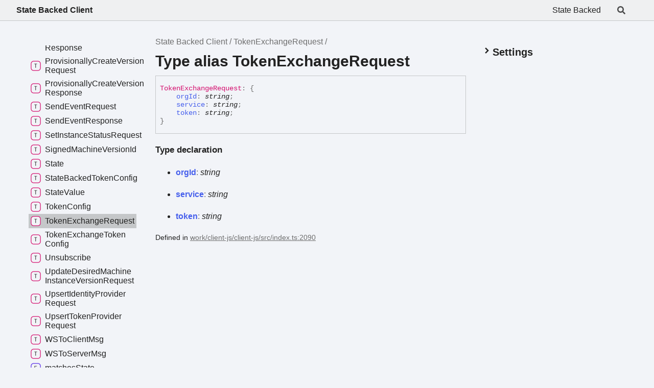

--- FILE ---
content_type: text/html; charset=utf-8
request_url: https://statebacked.github.io/client-js/types/TokenExchangeRequest.html
body_size: 3581
content:
<!DOCTYPE html><html class="default" lang="en"><head><meta charSet="utf-8"/><meta http-equiv="x-ua-compatible" content="IE=edge"/><title>TokenExchangeRequest | State Backed Client</title><meta name="description" content="Documentation for State Backed Client"/><meta name="viewport" content="width=device-width, initial-scale=1"/><link rel="stylesheet" href="../assets/style.css"/><link rel="stylesheet" href="../assets/highlight.css"/><script defer src="../assets/main.js"></script><script async src="../assets/search.js" id="tsd-search-script"></script></head><body><script>document.documentElement.dataset.theme = localStorage.getItem("tsd-theme") || "os"</script><header class="tsd-page-toolbar">
<div class="tsd-toolbar-contents container">
<div class="table-cell" id="tsd-search" data-base="..">
<div class="field"><label for="tsd-search-field" class="tsd-widget tsd-toolbar-icon search no-caption"><svg width="16" height="16" viewBox="0 0 16 16" fill="none"><path d="M15.7824 13.833L12.6666 10.7177C12.5259 10.5771 12.3353 10.499 12.1353 10.499H11.6259C12.4884 9.39596 13.001 8.00859 13.001 6.49937C13.001 2.90909 10.0914 0 6.50048 0C2.90959 0 0 2.90909 0 6.49937C0 10.0896 2.90959 12.9987 6.50048 12.9987C8.00996 12.9987 9.39756 12.4863 10.5008 11.6239V12.1332C10.5008 12.3332 10.5789 12.5238 10.7195 12.6644L13.8354 15.7797C14.1292 16.0734 14.6042 16.0734 14.8948 15.7797L15.7793 14.8954C16.0731 14.6017 16.0731 14.1267 15.7824 13.833ZM6.50048 10.499C4.29094 10.499 2.50018 8.71165 2.50018 6.49937C2.50018 4.29021 4.28781 2.49976 6.50048 2.49976C8.71001 2.49976 10.5008 4.28708 10.5008 6.49937C10.5008 8.70852 8.71314 10.499 6.50048 10.499Z" fill="var(--color-text)"></path></svg></label><input type="text" id="tsd-search-field" aria-label="Search"/></div>
<div class="field">
<div id="tsd-toolbar-links"><a href="https://statebacked.dev">State Backed</a></div></div>
<ul class="results">
<li class="state loading">Preparing search index...</li>
<li class="state failure">The search index is not available</li></ul><a href="../index.html" class="title">State Backed Client</a></div>
<div class="table-cell" id="tsd-widgets"><a href="#" class="tsd-widget tsd-toolbar-icon menu no-caption" data-toggle="menu" aria-label="Menu"><svg width="16" height="16" viewBox="0 0 16 16" fill="none"><rect x="1" y="3" width="14" height="2" fill="var(--color-text)"></rect><rect x="1" y="7" width="14" height="2" fill="var(--color-text)"></rect><rect x="1" y="11" width="14" height="2" fill="var(--color-text)"></rect></svg></a></div></div></header>
<div class="container container-main">
<div class="col-content">
<div class="tsd-page-title">
<ul class="tsd-breadcrumb">
<li><a href="../modules.html">State Backed Client</a></li>
<li><a href="TokenExchangeRequest.html">TokenExchangeRequest</a></li></ul>
<h1>Type alias TokenExchangeRequest</h1></div>
<div class="tsd-signature"><span class="tsd-kind-type-alias">Token<wbr/>Exchange<wbr/>Request</span><span class="tsd-signature-symbol">:</span> <span class="tsd-signature-symbol">{ </span><br/><span>    </span><span class="tsd-kind-property">orgId</span><span class="tsd-signature-symbol">: </span><span class="tsd-signature-type">string</span><span class="tsd-signature-symbol">; </span><br/><span>    </span><span class="tsd-kind-property">service</span><span class="tsd-signature-symbol">: </span><span class="tsd-signature-type">string</span><span class="tsd-signature-symbol">; </span><br/><span>    </span><span class="tsd-kind-property">token</span><span class="tsd-signature-symbol">: </span><span class="tsd-signature-type">string</span><span class="tsd-signature-symbol">; </span><br/><span class="tsd-signature-symbol">}</span></div>
<div class="tsd-type-declaration">
<h4>Type declaration</h4>
<ul class="tsd-parameters">
<li class="tsd-parameter">
<h5><span class="tsd-kind-property">org<wbr/>Id</span><span class="tsd-signature-symbol">: </span><span class="tsd-signature-type">string</span></h5></li>
<li class="tsd-parameter">
<h5><span class="tsd-kind-property">service</span><span class="tsd-signature-symbol">: </span><span class="tsd-signature-type">string</span></h5></li>
<li class="tsd-parameter">
<h5><span class="tsd-kind-property">token</span><span class="tsd-signature-symbol">: </span><span class="tsd-signature-type">string</span></h5></li></ul></div><aside class="tsd-sources">
<ul>
<li>Defined in <a href="https://github.com/statebacked/client-js/blob/e8bcd9f/src/index.ts#L2090">work/client-js/client-js/src/index.ts:2090</a></li></ul></aside></div>
<div class="col-sidebar">
<div class="page-menu">
<div class="tsd-navigation settings">
<details class="tsd-index-accordion"><summary class="tsd-accordion-summary">
<h3><svg width="20" height="20" viewBox="0 0 24 24" fill="none"><path d="M4.93896 8.531L12 15.591L19.061 8.531L16.939 6.409L12 11.349L7.06098 6.409L4.93896 8.531Z" fill="var(--color-text)" id="icon-chevronDown"></path></svg>Settings</h3></summary>
<div class="tsd-accordion-details">
<div class="tsd-filter-visibility">
<h4 class="uppercase">Member Visibility</h4><form>
<ul id="tsd-filter-options">
<li class="tsd-filter-item"><label class="tsd-filter-input"><input type="checkbox" id="tsd-filter-protected" name="protected"/><svg width="32" height="32" viewBox="0 0 32 32" aria-hidden="true"><rect class="tsd-checkbox-background" width="30" height="30" x="1" y="1" rx="6" fill="none"></rect><path class="tsd-checkbox-checkmark" d="M8.35422 16.8214L13.2143 21.75L24.6458 10.25" stroke="none" stroke-width="3.5" stroke-linejoin="round" fill="none"></path></svg><span>Protected</span></label></li>
<li class="tsd-filter-item"><label class="tsd-filter-input"><input type="checkbox" id="tsd-filter-private" name="private"/><svg width="32" height="32" viewBox="0 0 32 32" aria-hidden="true"><rect class="tsd-checkbox-background" width="30" height="30" x="1" y="1" rx="6" fill="none"></rect><path class="tsd-checkbox-checkmark" d="M8.35422 16.8214L13.2143 21.75L24.6458 10.25" stroke="none" stroke-width="3.5" stroke-linejoin="round" fill="none"></path></svg><span>Private</span></label></li>
<li class="tsd-filter-item"><label class="tsd-filter-input"><input type="checkbox" id="tsd-filter-inherited" name="inherited" checked/><svg width="32" height="32" viewBox="0 0 32 32" aria-hidden="true"><rect class="tsd-checkbox-background" width="30" height="30" x="1" y="1" rx="6" fill="none"></rect><path class="tsd-checkbox-checkmark" d="M8.35422 16.8214L13.2143 21.75L24.6458 10.25" stroke="none" stroke-width="3.5" stroke-linejoin="round" fill="none"></path></svg><span>Inherited</span></label></li>
<li class="tsd-filter-item"><label class="tsd-filter-input"><input type="checkbox" id="tsd-filter-external" name="external"/><svg width="32" height="32" viewBox="0 0 32 32" aria-hidden="true"><rect class="tsd-checkbox-background" width="30" height="30" x="1" y="1" rx="6" fill="none"></rect><path class="tsd-checkbox-checkmark" d="M8.35422 16.8214L13.2143 21.75L24.6458 10.25" stroke="none" stroke-width="3.5" stroke-linejoin="round" fill="none"></path></svg><span>External</span></label></li></ul></form></div>
<div class="tsd-theme-toggle">
<h4 class="uppercase">Theme</h4><select id="tsd-theme"><option value="os">OS</option><option value="light">Light</option><option value="dark">Dark</option></select></div></div></details></div></div>
<div class="site-menu">
<nav id="tsd-sidebar-links" class="tsd-navigation"><a href="https://statebacked.dev" target="_blank">State Backed</a><a href="https://docs.statebacked.dev" target="_blank">State Backed Docs</a><a href="https://github.com/statebacked/client-js" target="_blank">Github</a></nav>
<nav class="tsd-navigation"><a href="../modules.html"><svg class="tsd-kind-icon" viewBox="0 0 24 24"><g id="icon-4"><rect fill="var(--color-icon-background)" stroke="var(--color-ts-namespace)" stroke-width="1.5" x="1" y="1" width="22" height="22" rx="6"></rect><path d="M9.33 16V7.24H10.77L13.446 14.74C13.43 14.54 13.41 14.296 13.386 14.008C13.37 13.712 13.354 13.404 13.338 13.084C13.33 12.756 13.326 12.448 13.326 12.16V7.24H14.37V16H12.93L10.266 8.5C10.282 8.692 10.298 8.936 10.314 9.232C10.33 9.52 10.342 9.828 10.35 10.156C10.366 10.476 10.374 10.784 10.374 11.08V16H9.33Z" fill="var(--color-text)"></path></g></svg><span>State <wbr/>Backed <wbr/>Client</span></a>
<ul class="tsd-small-nested-navigation">
<li><a href="../modules/errors.html"><svg class="tsd-kind-icon" viewBox="0 0 24 24"><use href="#icon-4"></use></svg><span>errors</span></a></li>
<li><a href="../classes/Actor.html"><svg class="tsd-kind-icon" viewBox="0 0 24 24"><g id="icon-128"><rect fill="var(--color-icon-background)" stroke="var(--color-ts-class)" stroke-width="1.5" x="1" y="1" width="22" height="22" rx="6"></rect><path d="M11.898 16.1201C11.098 16.1201 10.466 15.8961 10.002 15.4481C9.53803 15.0001 9.30603 14.3841 9.30603 13.6001V9.64012C9.30603 8.85612 9.53803 8.24012 10.002 7.79212C10.466 7.34412 11.098 7.12012 11.898 7.12012C12.682 7.12012 13.306 7.34812 13.77 7.80412C14.234 8.25212 14.466 8.86412 14.466 9.64012H13.386C13.386 9.14412 13.254 8.76412 12.99 8.50012C12.734 8.22812 12.37 8.09212 11.898 8.09212C11.426 8.09212 11.054 8.22412 10.782 8.48812C10.518 8.75212 10.386 9.13212 10.386 9.62812V13.6001C10.386 14.0961 10.518 14.4801 10.782 14.7521C11.054 15.0161 11.426 15.1481 11.898 15.1481C12.37 15.1481 12.734 15.0161 12.99 14.7521C13.254 14.4801 13.386 14.0961 13.386 13.6001H14.466C14.466 14.3761 14.234 14.9921 13.77 15.4481C13.306 15.8961 12.682 16.1201 11.898 16.1201Z" fill="var(--color-text)"></path></g></svg><span>Actor</span></a></li>
<li><a href="../classes/ActorState.html"><svg class="tsd-kind-icon" viewBox="0 0 24 24"><use href="#icon-128"></use></svg><span>Actor<wbr/>State</span></a></li>
<li><a href="../classes/StateBackedClient.html"><svg class="tsd-kind-icon" viewBox="0 0 24 24"><use href="#icon-128"></use></svg><span>State<wbr/>Backed<wbr/>Client</span></a></li>
<li><a href="../interfaces/Subscription.html"><svg class="tsd-kind-icon" viewBox="0 0 24 24"><g id="icon-256"><rect fill="var(--color-icon-background)" stroke="var(--color-ts-interface)" stroke-width="1.5" x="1" y="1" width="22" height="22" rx="6"></rect><path d="M9.51 16V15.016H11.298V8.224H9.51V7.24H14.19V8.224H12.402V15.016H14.19V16H9.51Z" fill="var(--color-text)"></path></g></svg><span>Subscription</span></a></li>
<li><a href="AnonymousTokenConfig.html"><svg class="tsd-kind-icon" viewBox="0 0 24 24"><g id="icon-4194304"><rect fill="var(--color-icon-background)" stroke="var(--color-ts-type-alias)" stroke-width="1.5" x="1" y="1" width="22" height="22" rx="6"></rect><path d="M11.31 16V8.224H8.91V7.24H14.79V8.224H12.39V16H11.31Z" fill="var(--color-text)"></path></g></svg><span>Anonymous<wbr/>Token<wbr/>Config</span></a></li>
<li><a href="ClientOpts.html"><svg class="tsd-kind-icon" viewBox="0 0 24 24"><use href="#icon-4194304"></use></svg><span>Client<wbr/>Opts</span></a></li>
<li><a href="CodeReq.html"><svg class="tsd-kind-icon" viewBox="0 0 24 24"><use href="#icon-4194304"></use></svg><span>Code<wbr/>Req</span></a></li>
<li><a href="CreateKeyRequest.html"><svg class="tsd-kind-icon" viewBox="0 0 24 24"><use href="#icon-4194304"></use></svg><span>Create<wbr/>Key<wbr/>Request</span></a></li>
<li><a href="CreateKeyResponse.html"><svg class="tsd-kind-icon" viewBox="0 0 24 24"><use href="#icon-4194304"></use></svg><span>Create<wbr/>Key<wbr/>Response</span></a></li>
<li><a href="CreateMachineInstanceRequest.html"><svg class="tsd-kind-icon" viewBox="0 0 24 24"><use href="#icon-4194304"></use></svg><span>Create<wbr/>Machine<wbr/>Instance<wbr/>Request</span></a></li>
<li><a href="CreateMachineInstanceResponse.html"><svg class="tsd-kind-icon" viewBox="0 0 24 24"><use href="#icon-4194304"></use></svg><span>Create<wbr/>Machine<wbr/>Instance<wbr/>Response</span></a></li>
<li><a href="CreateMachineRequest.html"><svg class="tsd-kind-icon" viewBox="0 0 24 24"><use href="#icon-4194304"></use></svg><span>Create<wbr/>Machine<wbr/>Request</span></a></li>
<li><a href="CreateOrgRequest.html"><svg class="tsd-kind-icon" viewBox="0 0 24 24"><use href="#icon-4194304"></use></svg><span>Create<wbr/>Org<wbr/>Request</span></a></li>
<li><a href="CreateOrgResponse.html"><svg class="tsd-kind-icon" viewBox="0 0 24 24"><use href="#icon-4194304"></use></svg><span>Create<wbr/>Org<wbr/>Response</span></a></li>
<li><a href="DeleteIdentityProviderRequest.html"><svg class="tsd-kind-icon" viewBox="0 0 24 24"><use href="#icon-4194304"></use></svg><span>Delete<wbr/>Identity<wbr/>Provider<wbr/>Request</span></a></li>
<li><a href="DeleteMachineInstanceRequest.html"><svg class="tsd-kind-icon" viewBox="0 0 24 24"><use href="#icon-4194304"></use></svg><span>Delete<wbr/>Machine<wbr/>Instance<wbr/>Request</span></a></li>
<li><a href="DeleteMachineRequest.html"><svg class="tsd-kind-icon" viewBox="0 0 24 24"><use href="#icon-4194304"></use></svg><span>Delete<wbr/>Machine<wbr/>Request</span></a></li>
<li><a href="Event.html"><svg class="tsd-kind-icon" viewBox="0 0 24 24"><use href="#icon-4194304"></use></svg><span>Event</span></a></li>
<li><a href="EventWithPayload.html"><svg class="tsd-kind-icon" viewBox="0 0 24 24"><use href="#icon-4194304"></use></svg><span>Event<wbr/>With<wbr/>Payload</span></a></li>
<li><a href="EventWithoutPayload.html"><svg class="tsd-kind-icon" viewBox="0 0 24 24"><use href="#icon-4194304"></use></svg><span>Event<wbr/>Without<wbr/>Payload</span></a></li>
<li><a href="FinalizeMachineVersionMigrationResponse.html"><svg class="tsd-kind-icon" viewBox="0 0 24 24"><use href="#icon-4194304"></use></svg><span>Finalize<wbr/>Machine<wbr/>Version<wbr/>Migration<wbr/>Response</span></a></li>
<li><a href="FinalizeVersionRequest.html"><svg class="tsd-kind-icon" viewBox="0 0 24 24"><use href="#icon-4194304"></use></svg><span>Finalize<wbr/>Version<wbr/>Request</span></a></li>
<li><a href="FinalizeVersionResponse.html"><svg class="tsd-kind-icon" viewBox="0 0 24 24"><use href="#icon-4194304"></use></svg><span>Finalize<wbr/>Version<wbr/>Response</span></a></li>
<li><a href="GetAdministrativeInstanceStateResponse.html"><svg class="tsd-kind-icon" viewBox="0 0 24 24"><use href="#icon-4194304"></use></svg><span>Get<wbr/>Administrative<wbr/>Instance<wbr/>State<wbr/>Response</span></a></li>
<li><a href="GetBillingResponse.html"><svg class="tsd-kind-icon" viewBox="0 0 24 24"><use href="#icon-4194304"></use></svg><span>Get<wbr/>Billing<wbr/>Response</span></a></li>
<li><a href="GetMachineInstanceResponse.html"><svg class="tsd-kind-icon" viewBox="0 0 24 24"><use href="#icon-4194304"></use></svg><span>Get<wbr/>Machine<wbr/>Instance<wbr/>Response</span></a></li>
<li><a href="GetMachineResponse.html"><svg class="tsd-kind-icon" viewBox="0 0 24 24"><use href="#icon-4194304"></use></svg><span>Get<wbr/>Machine<wbr/>Response</span></a></li>
<li><a href="IndexName.html"><svg class="tsd-kind-icon" viewBox="0 0 24 24"><use href="#icon-4194304"></use></svg><span>Index<wbr/>Name</span></a></li>
<li><a href="ListIdentityProvidersResponse.html"><svg class="tsd-kind-icon" viewBox="0 0 24 24"><use href="#icon-4194304"></use></svg><span>List<wbr/>Identity<wbr/>Providers<wbr/>Response</span></a></li>
<li><a href="ListKeysResponse.html"><svg class="tsd-kind-icon" viewBox="0 0 24 24"><use href="#icon-4194304"></use></svg><span>List<wbr/>Keys<wbr/>Response</span></a></li>
<li><a href="ListMachineInstanceTransitionsResponse.html"><svg class="tsd-kind-icon" viewBox="0 0 24 24"><use href="#icon-4194304"></use></svg><span>List<wbr/>Machine<wbr/>Instance<wbr/>Transitions<wbr/>Response</span></a></li>
<li><a href="ListMachineInstancesResponse.html"><svg class="tsd-kind-icon" viewBox="0 0 24 24"><use href="#icon-4194304"></use></svg><span>List<wbr/>Machine<wbr/>Instances<wbr/>Response</span></a></li>
<li><a href="ListMachineVersionsResponse.html"><svg class="tsd-kind-icon" viewBox="0 0 24 24"><use href="#icon-4194304"></use></svg><span>List<wbr/>Machine<wbr/>Versions<wbr/>Response</span></a></li>
<li><a href="ListMachinesResponse.html"><svg class="tsd-kind-icon" viewBox="0 0 24 24"><use href="#icon-4194304"></use></svg><span>List<wbr/>Machines<wbr/>Response</span></a></li>
<li><a href="ListOptions.html"><svg class="tsd-kind-icon" viewBox="0 0 24 24"><use href="#icon-4194304"></use></svg><span>List<wbr/>Options</span></a></li>
<li><a href="ListOrgsResponse.html"><svg class="tsd-kind-icon" viewBox="0 0 24 24"><use href="#icon-4194304"></use></svg><span>List<wbr/>Orgs<wbr/>Response</span></a></li>
<li><a href="ListTokenProvidersResponse.html"><svg class="tsd-kind-icon" viewBox="0 0 24 24"><use href="#icon-4194304"></use></svg><span>List<wbr/>Token<wbr/>Providers<wbr/>Response</span></a></li>
<li><a href="LogEntry.html"><svg class="tsd-kind-icon" viewBox="0 0 24 24"><use href="#icon-4194304"></use></svg><span>Log<wbr/>Entry</span></a></li>
<li><a href="LogsResponse.html"><svg class="tsd-kind-icon" viewBox="0 0 24 24"><use href="#icon-4194304"></use></svg><span>Logs<wbr/>Response</span></a></li>
<li><a href="MachineInstanceName.html"><svg class="tsd-kind-icon" viewBox="0 0 24 24"><use href="#icon-4194304"></use></svg><span>Machine<wbr/>Instance<wbr/>Name</span></a></li>
<li><a href="MachineName.html"><svg class="tsd-kind-icon" viewBox="0 0 24 24"><use href="#icon-4194304"></use></svg><span>Machine<wbr/>Name</span></a></li>
<li><a href="MachineQueryRequest.html"><svg class="tsd-kind-icon" viewBox="0 0 24 24"><use href="#icon-4194304"></use></svg><span>Machine<wbr/>Query<wbr/>Request</span></a></li>
<li><a href="MachineQueryResponse.html"><svg class="tsd-kind-icon" viewBox="0 0 24 24"><use href="#icon-4194304"></use></svg><span>Machine<wbr/>Query<wbr/>Response</span></a></li>
<li><a href="MachineVersionId.html"><svg class="tsd-kind-icon" viewBox="0 0 24 24"><use href="#icon-4194304"></use></svg><span>Machine<wbr/>Version<wbr/>Id</span></a></li>
<li><a href="ProvisionallyCreateMachineVersionMigrationRequest.html"><svg class="tsd-kind-icon" viewBox="0 0 24 24"><use href="#icon-4194304"></use></svg><span>Provisionally<wbr/>Create<wbr/>Machine<wbr/>Version<wbr/>Migration<wbr/>Request</span></a></li>
<li><a href="ProvisionallyCreateMachineVersionMigrationResponse.html"><svg class="tsd-kind-icon" viewBox="0 0 24 24"><use href="#icon-4194304"></use></svg><span>Provisionally<wbr/>Create<wbr/>Machine<wbr/>Version<wbr/>Migration<wbr/>Response</span></a></li>
<li><a href="ProvisionallyCreateVersionRequest.html"><svg class="tsd-kind-icon" viewBox="0 0 24 24"><use href="#icon-4194304"></use></svg><span>Provisionally<wbr/>Create<wbr/>Version<wbr/>Request</span></a></li>
<li><a href="ProvisionallyCreateVersionResponse.html"><svg class="tsd-kind-icon" viewBox="0 0 24 24"><use href="#icon-4194304"></use></svg><span>Provisionally<wbr/>Create<wbr/>Version<wbr/>Response</span></a></li>
<li><a href="SendEventRequest.html"><svg class="tsd-kind-icon" viewBox="0 0 24 24"><use href="#icon-4194304"></use></svg><span>Send<wbr/>Event<wbr/>Request</span></a></li>
<li><a href="SendEventResponse.html"><svg class="tsd-kind-icon" viewBox="0 0 24 24"><use href="#icon-4194304"></use></svg><span>Send<wbr/>Event<wbr/>Response</span></a></li>
<li><a href="SetInstanceStatusRequest.html"><svg class="tsd-kind-icon" viewBox="0 0 24 24"><use href="#icon-4194304"></use></svg><span>Set<wbr/>Instance<wbr/>Status<wbr/>Request</span></a></li>
<li><a href="SignedMachineVersionId.html"><svg class="tsd-kind-icon" viewBox="0 0 24 24"><use href="#icon-4194304"></use></svg><span>Signed<wbr/>Machine<wbr/>Version<wbr/>Id</span></a></li>
<li><a href="State.html"><svg class="tsd-kind-icon" viewBox="0 0 24 24"><use href="#icon-4194304"></use></svg><span>State</span></a></li>
<li><a href="StateBackedTokenConfig.html"><svg class="tsd-kind-icon" viewBox="0 0 24 24"><use href="#icon-4194304"></use></svg><span>State<wbr/>Backed<wbr/>Token<wbr/>Config</span></a></li>
<li><a href="StateValue.html"><svg class="tsd-kind-icon" viewBox="0 0 24 24"><use href="#icon-4194304"></use></svg><span>State<wbr/>Value</span></a></li>
<li><a href="TokenConfig.html"><svg class="tsd-kind-icon" viewBox="0 0 24 24"><use href="#icon-4194304"></use></svg><span>Token<wbr/>Config</span></a></li>
<li><a href="TokenExchangeRequest.html" class="current"><svg class="tsd-kind-icon" viewBox="0 0 24 24"><use href="#icon-4194304"></use></svg><span>Token<wbr/>Exchange<wbr/>Request</span></a></li>
<li><a href="TokenExchangeTokenConfig.html"><svg class="tsd-kind-icon" viewBox="0 0 24 24"><use href="#icon-4194304"></use></svg><span>Token<wbr/>Exchange<wbr/>Token<wbr/>Config</span></a></li>
<li><a href="Unsubscribe.html"><svg class="tsd-kind-icon" viewBox="0 0 24 24"><use href="#icon-4194304"></use></svg><span>Unsubscribe</span></a></li>
<li><a href="UpdateDesiredMachineInstanceVersionRequest.html"><svg class="tsd-kind-icon" viewBox="0 0 24 24"><use href="#icon-4194304"></use></svg><span>Update<wbr/>Desired<wbr/>Machine<wbr/>Instance<wbr/>Version<wbr/>Request</span></a></li>
<li><a href="UpsertIdentityProviderRequest.html"><svg class="tsd-kind-icon" viewBox="0 0 24 24"><use href="#icon-4194304"></use></svg><span>Upsert<wbr/>Identity<wbr/>Provider<wbr/>Request</span></a></li>
<li><a href="UpsertTokenProviderRequest.html"><svg class="tsd-kind-icon" viewBox="0 0 24 24"><use href="#icon-4194304"></use></svg><span>Upsert<wbr/>Token<wbr/>Provider<wbr/>Request</span></a></li>
<li><a href="WSToClientMsg.html"><svg class="tsd-kind-icon" viewBox="0 0 24 24"><use href="#icon-4194304"></use></svg><span>WSTo<wbr/>Client<wbr/>Msg</span></a></li>
<li><a href="WSToServerMsg.html"><svg class="tsd-kind-icon" viewBox="0 0 24 24"><use href="#icon-4194304"></use></svg><span>WSTo<wbr/>Server<wbr/>Msg</span></a></li>
<li><a href="../functions/matchesState.html"><svg class="tsd-kind-icon" viewBox="0 0 24 24"><g id="icon-64"><rect fill="var(--color-icon-background)" stroke="var(--color-ts-function)" stroke-width="1.5" x="1" y="1" width="22" height="22" rx="6"></rect><path d="M9.39 16V7.24H14.55V8.224H10.446V11.128H14.238V12.112H10.47V16H9.39Z" fill="var(--color-text)"></path></g></svg><span>matches<wbr/>State</span></a></li></ul></nav></div></div></div>
<div class="tsd-generator">
<p>Generated using <a href="https://typedoc.org/" target="_blank">TypeDoc</a></p></div>
<div class="overlay"></div></body></html>

--- FILE ---
content_type: application/javascript; charset=utf-8
request_url: https://statebacked.github.io/client-js/assets/search.js
body_size: 9232
content:
window.searchData = JSON.parse("{\"rows\":[{\"kind\":64,\"name\":\"matchesState\",\"url\":\"functions/matchesState.html\",\"classes\":\"\"},{\"kind\":4,\"name\":\"errors\",\"url\":\"modules/errors.html\",\"classes\":\"\"},{\"kind\":128,\"name\":\"ApiError\",\"url\":\"classes/errors.ApiError.html\",\"classes\":\"\",\"parent\":\"errors\"},{\"kind\":512,\"name\":\"constructor\",\"url\":\"classes/errors.ApiError.html#constructor\",\"classes\":\"\",\"parent\":\"errors.ApiError\"},{\"kind\":1024,\"name\":\"status\",\"url\":\"classes/errors.ApiError.html#status\",\"classes\":\"\",\"parent\":\"errors.ApiError\"},{\"kind\":1024,\"name\":\"code\",\"url\":\"classes/errors.ApiError.html#code\",\"classes\":\"\",\"parent\":\"errors.ApiError\"},{\"kind\":1024,\"name\":\"cause\",\"url\":\"classes/errors.ApiError.html#cause\",\"classes\":\"\",\"parent\":\"errors.ApiError\"},{\"kind\":128,\"name\":\"NotFoundError\",\"url\":\"classes/errors.NotFoundError.html\",\"classes\":\"\",\"parent\":\"errors\"},{\"kind\":1024,\"name\":\"status\",\"url\":\"classes/errors.NotFoundError.html#status-1\",\"classes\":\"\",\"parent\":\"errors.NotFoundError\"},{\"kind\":512,\"name\":\"constructor\",\"url\":\"classes/errors.NotFoundError.html#constructor\",\"classes\":\"\",\"parent\":\"errors.NotFoundError\"},{\"kind\":1024,\"name\":\"status\",\"url\":\"classes/errors.NotFoundError.html#status\",\"classes\":\"tsd-is-inherited\",\"parent\":\"errors.NotFoundError\"},{\"kind\":1024,\"name\":\"code\",\"url\":\"classes/errors.NotFoundError.html#code\",\"classes\":\"tsd-is-inherited\",\"parent\":\"errors.NotFoundError\"},{\"kind\":1024,\"name\":\"cause\",\"url\":\"classes/errors.NotFoundError.html#cause\",\"classes\":\"tsd-is-inherited\",\"parent\":\"errors.NotFoundError\"},{\"kind\":128,\"name\":\"ConflictError\",\"url\":\"classes/errors.ConflictError.html\",\"classes\":\"\",\"parent\":\"errors\"},{\"kind\":1024,\"name\":\"status\",\"url\":\"classes/errors.ConflictError.html#status-1\",\"classes\":\"\",\"parent\":\"errors.ConflictError\"},{\"kind\":512,\"name\":\"constructor\",\"url\":\"classes/errors.ConflictError.html#constructor\",\"classes\":\"\",\"parent\":\"errors.ConflictError\"},{\"kind\":1024,\"name\":\"status\",\"url\":\"classes/errors.ConflictError.html#status\",\"classes\":\"tsd-is-inherited\",\"parent\":\"errors.ConflictError\"},{\"kind\":1024,\"name\":\"code\",\"url\":\"classes/errors.ConflictError.html#code\",\"classes\":\"tsd-is-inherited\",\"parent\":\"errors.ConflictError\"},{\"kind\":1024,\"name\":\"cause\",\"url\":\"classes/errors.ConflictError.html#cause\",\"classes\":\"tsd-is-inherited\",\"parent\":\"errors.ConflictError\"},{\"kind\":128,\"name\":\"ClientError\",\"url\":\"classes/errors.ClientError.html\",\"classes\":\"\",\"parent\":\"errors\"},{\"kind\":1024,\"name\":\"status\",\"url\":\"classes/errors.ClientError.html#status-1\",\"classes\":\"\",\"parent\":\"errors.ClientError\"},{\"kind\":512,\"name\":\"constructor\",\"url\":\"classes/errors.ClientError.html#constructor\",\"classes\":\"\",\"parent\":\"errors.ClientError\"},{\"kind\":1024,\"name\":\"status\",\"url\":\"classes/errors.ClientError.html#status\",\"classes\":\"tsd-is-inherited\",\"parent\":\"errors.ClientError\"},{\"kind\":1024,\"name\":\"code\",\"url\":\"classes/errors.ClientError.html#code\",\"classes\":\"tsd-is-inherited\",\"parent\":\"errors.ClientError\"},{\"kind\":1024,\"name\":\"cause\",\"url\":\"classes/errors.ClientError.html#cause\",\"classes\":\"tsd-is-inherited\",\"parent\":\"errors.ClientError\"},{\"kind\":128,\"name\":\"OrgHeaderRequiredError\",\"url\":\"classes/errors.OrgHeaderRequiredError.html\",\"classes\":\"\",\"parent\":\"errors\"},{\"kind\":1024,\"name\":\"status\",\"url\":\"classes/errors.OrgHeaderRequiredError.html#status-1\",\"classes\":\"\",\"parent\":\"errors.OrgHeaderRequiredError\"},{\"kind\":1024,\"name\":\"code\",\"url\":\"classes/errors.OrgHeaderRequiredError.html#code-1\",\"classes\":\"\",\"parent\":\"errors.OrgHeaderRequiredError\"},{\"kind\":512,\"name\":\"constructor\",\"url\":\"classes/errors.OrgHeaderRequiredError.html#constructor\",\"classes\":\"\",\"parent\":\"errors.OrgHeaderRequiredError\"},{\"kind\":1024,\"name\":\"status\",\"url\":\"classes/errors.OrgHeaderRequiredError.html#status\",\"classes\":\"tsd-is-inherited\",\"parent\":\"errors.OrgHeaderRequiredError\"},{\"kind\":1024,\"name\":\"code\",\"url\":\"classes/errors.OrgHeaderRequiredError.html#code\",\"classes\":\"tsd-is-inherited\",\"parent\":\"errors.OrgHeaderRequiredError\"},{\"kind\":1024,\"name\":\"cause\",\"url\":\"classes/errors.OrgHeaderRequiredError.html#cause\",\"classes\":\"tsd-is-inherited\",\"parent\":\"errors.OrgHeaderRequiredError\"},{\"kind\":128,\"name\":\"UnauthorizedError\",\"url\":\"classes/errors.UnauthorizedError.html\",\"classes\":\"\",\"parent\":\"errors\"},{\"kind\":1024,\"name\":\"status\",\"url\":\"classes/errors.UnauthorizedError.html#status-1\",\"classes\":\"\",\"parent\":\"errors.UnauthorizedError\"},{\"kind\":512,\"name\":\"constructor\",\"url\":\"classes/errors.UnauthorizedError.html#constructor\",\"classes\":\"\",\"parent\":\"errors.UnauthorizedError\"},{\"kind\":1024,\"name\":\"status\",\"url\":\"classes/errors.UnauthorizedError.html#status\",\"classes\":\"tsd-is-inherited\",\"parent\":\"errors.UnauthorizedError\"},{\"kind\":1024,\"name\":\"code\",\"url\":\"classes/errors.UnauthorizedError.html#code\",\"classes\":\"tsd-is-inherited\",\"parent\":\"errors.UnauthorizedError\"},{\"kind\":1024,\"name\":\"cause\",\"url\":\"classes/errors.UnauthorizedError.html#cause\",\"classes\":\"tsd-is-inherited\",\"parent\":\"errors.UnauthorizedError\"},{\"kind\":128,\"name\":\"MissingScopeError\",\"url\":\"classes/errors.MissingScopeError.html\",\"classes\":\"\",\"parent\":\"errors\"},{\"kind\":1024,\"name\":\"status\",\"url\":\"classes/errors.MissingScopeError.html#status-1\",\"classes\":\"\",\"parent\":\"errors.MissingScopeError\"},{\"kind\":1024,\"name\":\"code\",\"url\":\"classes/errors.MissingScopeError.html#code-1\",\"classes\":\"\",\"parent\":\"errors.MissingScopeError\"},{\"kind\":512,\"name\":\"constructor\",\"url\":\"classes/errors.MissingScopeError.html#constructor\",\"classes\":\"\",\"parent\":\"errors.MissingScopeError\"},{\"kind\":1024,\"name\":\"status\",\"url\":\"classes/errors.MissingScopeError.html#status\",\"classes\":\"tsd-is-inherited\",\"parent\":\"errors.MissingScopeError\"},{\"kind\":1024,\"name\":\"code\",\"url\":\"classes/errors.MissingScopeError.html#code\",\"classes\":\"tsd-is-inherited\",\"parent\":\"errors.MissingScopeError\"},{\"kind\":1024,\"name\":\"cause\",\"url\":\"classes/errors.MissingScopeError.html#cause\",\"classes\":\"tsd-is-inherited\",\"parent\":\"errors.MissingScopeError\"},{\"kind\":128,\"name\":\"RejectedByMachineAuthorizerError\",\"url\":\"classes/errors.RejectedByMachineAuthorizerError.html\",\"classes\":\"\",\"parent\":\"errors\"},{\"kind\":1024,\"name\":\"status\",\"url\":\"classes/errors.RejectedByMachineAuthorizerError.html#status-1\",\"classes\":\"\",\"parent\":\"errors.RejectedByMachineAuthorizerError\"},{\"kind\":1024,\"name\":\"code\",\"url\":\"classes/errors.RejectedByMachineAuthorizerError.html#code-1\",\"classes\":\"\",\"parent\":\"errors.RejectedByMachineAuthorizerError\"},{\"kind\":512,\"name\":\"constructor\",\"url\":\"classes/errors.RejectedByMachineAuthorizerError.html#constructor\",\"classes\":\"\",\"parent\":\"errors.RejectedByMachineAuthorizerError\"},{\"kind\":1024,\"name\":\"status\",\"url\":\"classes/errors.RejectedByMachineAuthorizerError.html#status\",\"classes\":\"tsd-is-inherited\",\"parent\":\"errors.RejectedByMachineAuthorizerError\"},{\"kind\":1024,\"name\":\"code\",\"url\":\"classes/errors.RejectedByMachineAuthorizerError.html#code\",\"classes\":\"tsd-is-inherited\",\"parent\":\"errors.RejectedByMachineAuthorizerError\"},{\"kind\":1024,\"name\":\"cause\",\"url\":\"classes/errors.RejectedByMachineAuthorizerError.html#cause\",\"classes\":\"tsd-is-inherited\",\"parent\":\"errors.RejectedByMachineAuthorizerError\"},{\"kind\":128,\"name\":\"MissingUserError\",\"url\":\"classes/errors.MissingUserError.html\",\"classes\":\"\",\"parent\":\"errors\"},{\"kind\":1024,\"name\":\"status\",\"url\":\"classes/errors.MissingUserError.html#status-1\",\"classes\":\"\",\"parent\":\"errors.MissingUserError\"},{\"kind\":1024,\"name\":\"code\",\"url\":\"classes/errors.MissingUserError.html#code-1\",\"classes\":\"\",\"parent\":\"errors.MissingUserError\"},{\"kind\":512,\"name\":\"constructor\",\"url\":\"classes/errors.MissingUserError.html#constructor\",\"classes\":\"\",\"parent\":\"errors.MissingUserError\"},{\"kind\":1024,\"name\":\"status\",\"url\":\"classes/errors.MissingUserError.html#status\",\"classes\":\"tsd-is-inherited\",\"parent\":\"errors.MissingUserError\"},{\"kind\":1024,\"name\":\"code\",\"url\":\"classes/errors.MissingUserError.html#code\",\"classes\":\"tsd-is-inherited\",\"parent\":\"errors.MissingUserError\"},{\"kind\":1024,\"name\":\"cause\",\"url\":\"classes/errors.MissingUserError.html#cause\",\"classes\":\"tsd-is-inherited\",\"parent\":\"errors.MissingUserError\"},{\"kind\":128,\"name\":\"MissingOrgError\",\"url\":\"classes/errors.MissingOrgError.html\",\"classes\":\"\",\"parent\":\"errors\"},{\"kind\":1024,\"name\":\"status\",\"url\":\"classes/errors.MissingOrgError.html#status-1\",\"classes\":\"\",\"parent\":\"errors.MissingOrgError\"},{\"kind\":1024,\"name\":\"code\",\"url\":\"classes/errors.MissingOrgError.html#code-1\",\"classes\":\"\",\"parent\":\"errors.MissingOrgError\"},{\"kind\":512,\"name\":\"constructor\",\"url\":\"classes/errors.MissingOrgError.html#constructor\",\"classes\":\"\",\"parent\":\"errors.MissingOrgError\"},{\"kind\":1024,\"name\":\"status\",\"url\":\"classes/errors.MissingOrgError.html#status\",\"classes\":\"tsd-is-inherited\",\"parent\":\"errors.MissingOrgError\"},{\"kind\":1024,\"name\":\"code\",\"url\":\"classes/errors.MissingOrgError.html#code\",\"classes\":\"tsd-is-inherited\",\"parent\":\"errors.MissingOrgError\"},{\"kind\":1024,\"name\":\"cause\",\"url\":\"classes/errors.MissingOrgError.html#cause\",\"classes\":\"tsd-is-inherited\",\"parent\":\"errors.MissingOrgError\"},{\"kind\":128,\"name\":\"NoMigrationPathError\",\"url\":\"classes/errors.NoMigrationPathError.html\",\"classes\":\"\",\"parent\":\"errors\"},{\"kind\":1024,\"name\":\"status\",\"url\":\"classes/errors.NoMigrationPathError.html#status-1\",\"classes\":\"\",\"parent\":\"errors.NoMigrationPathError\"},{\"kind\":1024,\"name\":\"code\",\"url\":\"classes/errors.NoMigrationPathError.html#code-1\",\"classes\":\"\",\"parent\":\"errors.NoMigrationPathError\"},{\"kind\":512,\"name\":\"constructor\",\"url\":\"classes/errors.NoMigrationPathError.html#constructor\",\"classes\":\"\",\"parent\":\"errors.NoMigrationPathError\"},{\"kind\":1024,\"name\":\"status\",\"url\":\"classes/errors.NoMigrationPathError.html#status\",\"classes\":\"tsd-is-inherited\",\"parent\":\"errors.NoMigrationPathError\"},{\"kind\":1024,\"name\":\"code\",\"url\":\"classes/errors.NoMigrationPathError.html#code\",\"classes\":\"tsd-is-inherited\",\"parent\":\"errors.NoMigrationPathError\"},{\"kind\":1024,\"name\":\"cause\",\"url\":\"classes/errors.NoMigrationPathError.html#cause\",\"classes\":\"tsd-is-inherited\",\"parent\":\"errors.NoMigrationPathError\"},{\"kind\":128,\"name\":\"ActorEventSendingError\",\"url\":\"classes/errors.ActorEventSendingError.html\",\"classes\":\"\",\"parent\":\"errors\"},{\"kind\":512,\"name\":\"constructor\",\"url\":\"classes/errors.ActorEventSendingError.html#constructor\",\"classes\":\"\",\"parent\":\"errors.ActorEventSendingError\"},{\"kind\":1024,\"name\":\"event\",\"url\":\"classes/errors.ActorEventSendingError.html#event\",\"classes\":\"\",\"parent\":\"errors.ActorEventSendingError\"},{\"kind\":4194304,\"name\":\"TokenConfig\",\"url\":\"types/TokenConfig.html\",\"classes\":\"\"},{\"kind\":4194304,\"name\":\"AnonymousTokenConfig\",\"url\":\"types/AnonymousTokenConfig.html\",\"classes\":\"\"},{\"kind\":65536,\"name\":\"__type\",\"url\":\"types/AnonymousTokenConfig.html#__type\",\"classes\":\"\",\"parent\":\"AnonymousTokenConfig\"},{\"kind\":1024,\"name\":\"anonymous\",\"url\":\"types/AnonymousTokenConfig.html#__type.anonymous\",\"classes\":\"\",\"parent\":\"AnonymousTokenConfig.__type\"},{\"kind\":65536,\"name\":\"__type\",\"url\":\"types/AnonymousTokenConfig.html#__type.anonymous.__type-1\",\"classes\":\"\",\"parent\":\"AnonymousTokenConfig.__type.anonymous\"},{\"kind\":1024,\"name\":\"orgId\",\"url\":\"types/AnonymousTokenConfig.html#__type.anonymous.__type-1.orgId\",\"classes\":\"\",\"parent\":\"AnonymousTokenConfig.__type.anonymous.__type\"},{\"kind\":1024,\"name\":\"getSessionId\",\"url\":\"types/AnonymousTokenConfig.html#__type.anonymous.__type-1.getSessionId\",\"classes\":\"\",\"parent\":\"AnonymousTokenConfig.__type.anonymous.__type\"},{\"kind\":65536,\"name\":\"__type\",\"url\":\"types/AnonymousTokenConfig.html#__type.anonymous.__type-1.getSessionId.__type-4\",\"classes\":\"\",\"parent\":\"AnonymousTokenConfig.__type.anonymous.__type.getSessionId\"},{\"kind\":1024,\"name\":\"getDeviceId\",\"url\":\"types/AnonymousTokenConfig.html#__type.anonymous.__type-1.getDeviceId\",\"classes\":\"\",\"parent\":\"AnonymousTokenConfig.__type.anonymous.__type\"},{\"kind\":65536,\"name\":\"__type\",\"url\":\"types/AnonymousTokenConfig.html#__type.anonymous.__type-1.getDeviceId.__type-2\",\"classes\":\"\",\"parent\":\"AnonymousTokenConfig.__type.anonymous.__type.getDeviceId\"},{\"kind\":4194304,\"name\":\"ClientOpts\",\"url\":\"types/ClientOpts.html\",\"classes\":\"\"},{\"kind\":65536,\"name\":\"__type\",\"url\":\"types/ClientOpts.html#__type\",\"classes\":\"\",\"parent\":\"ClientOpts\"},{\"kind\":1024,\"name\":\"apiHost\",\"url\":\"types/ClientOpts.html#__type.apiHost\",\"classes\":\"\",\"parent\":\"ClientOpts.__type\"},{\"kind\":1024,\"name\":\"orgId\",\"url\":\"types/ClientOpts.html#__type.orgId\",\"classes\":\"\",\"parent\":\"ClientOpts.__type\"},{\"kind\":1024,\"name\":\"actAs\",\"url\":\"types/ClientOpts.html#__type.actAs\",\"classes\":\"\",\"parent\":\"ClientOpts.__type\"},{\"kind\":1024,\"name\":\"wsPingIntervalMs\",\"url\":\"types/ClientOpts.html#__type.wsPingIntervalMs\",\"classes\":\"\",\"parent\":\"ClientOpts.__type\"},{\"kind\":1024,\"name\":\"WebSocket\",\"url\":\"types/ClientOpts.html#__type.WebSocket\",\"classes\":\"\",\"parent\":\"ClientOpts.__type\"},{\"kind\":1024,\"name\":\"FormData\",\"url\":\"types/ClientOpts.html#__type.FormData\",\"classes\":\"\",\"parent\":\"ClientOpts.__type\"},{\"kind\":1024,\"name\":\"Blob\",\"url\":\"types/ClientOpts.html#__type.Blob\",\"classes\":\"\",\"parent\":\"ClientOpts.__type\"},{\"kind\":1024,\"name\":\"fetch\",\"url\":\"types/ClientOpts.html#__type.fetch\",\"classes\":\"\",\"parent\":\"ClientOpts.__type\"},{\"kind\":1024,\"name\":\"hmacSha256\",\"url\":\"types/ClientOpts.html#__type.hmacSha256\",\"classes\":\"\",\"parent\":\"ClientOpts.__type\"},{\"kind\":65536,\"name\":\"__type\",\"url\":\"types/ClientOpts.html#__type.hmacSha256.__type-3\",\"classes\":\"\",\"parent\":\"ClientOpts.__type.hmacSha256\"},{\"kind\":1024,\"name\":\"base64url\",\"url\":\"types/ClientOpts.html#__type.base64url\",\"classes\":\"\",\"parent\":\"ClientOpts.__type\"},{\"kind\":65536,\"name\":\"__type\",\"url\":\"types/ClientOpts.html#__type.base64url.__type-1\",\"classes\":\"\",\"parent\":\"ClientOpts.__type.base64url\"},{\"kind\":4194304,\"name\":\"StateBackedTokenConfig\",\"url\":\"types/StateBackedTokenConfig.html\",\"classes\":\"\"},{\"kind\":65536,\"name\":\"__type\",\"url\":\"types/StateBackedTokenConfig.html#__type\",\"classes\":\"\",\"parent\":\"StateBackedTokenConfig\"},{\"kind\":1024,\"name\":\"token\",\"url\":\"types/StateBackedTokenConfig.html#__type.token\",\"classes\":\"\",\"parent\":\"StateBackedTokenConfig.__type\"},{\"kind\":4194304,\"name\":\"TokenExchangeTokenConfig\",\"url\":\"types/TokenExchangeTokenConfig.html\",\"classes\":\"\"},{\"kind\":65536,\"name\":\"__type\",\"url\":\"types/TokenExchangeTokenConfig.html#__type\",\"classes\":\"\",\"parent\":\"TokenExchangeTokenConfig\"},{\"kind\":1024,\"name\":\"identityProviderToken\",\"url\":\"types/TokenExchangeTokenConfig.html#__type.identityProviderToken\",\"classes\":\"\",\"parent\":\"TokenExchangeTokenConfig.__type\"},{\"kind\":1024,\"name\":\"tokenProviderService\",\"url\":\"types/TokenExchangeTokenConfig.html#__type.tokenProviderService\",\"classes\":\"\",\"parent\":\"TokenExchangeTokenConfig.__type\"},{\"kind\":1024,\"name\":\"orgId\",\"url\":\"types/TokenExchangeTokenConfig.html#__type.orgId\",\"classes\":\"\",\"parent\":\"TokenExchangeTokenConfig.__type\"},{\"kind\":128,\"name\":\"StateBackedClient\",\"url\":\"classes/StateBackedClient.html\",\"classes\":\"\"},{\"kind\":512,\"name\":\"constructor\",\"url\":\"classes/StateBackedClient.html#constructor\",\"classes\":\"\",\"parent\":\"StateBackedClient\"},{\"kind\":1024,\"name\":\"opts\",\"url\":\"classes/StateBackedClient.html#opts\",\"classes\":\"tsd-is-private\",\"parent\":\"StateBackedClient\"},{\"kind\":1024,\"name\":\"latestToken\",\"url\":\"classes/StateBackedClient.html#latestToken\",\"classes\":\"tsd-is-private\",\"parent\":\"StateBackedClient\"},{\"kind\":1024,\"name\":\"tokenExpiration\",\"url\":\"classes/StateBackedClient.html#tokenExpiration\",\"classes\":\"tsd-is-private\",\"parent\":\"StateBackedClient\"},{\"kind\":1024,\"name\":\"inProgressTokenPromise\",\"url\":\"classes/StateBackedClient.html#inProgressTokenPromise\",\"classes\":\"tsd-is-private\",\"parent\":\"StateBackedClient\"},{\"kind\":1024,\"name\":\"ws\",\"url\":\"classes/StateBackedClient.html#ws\",\"classes\":\"tsd-is-private\",\"parent\":\"StateBackedClient\"},{\"kind\":1024,\"name\":\"tokenConfig\",\"url\":\"classes/StateBackedClient.html#tokenConfig\",\"classes\":\"tsd-is-private\",\"parent\":\"StateBackedClient\"},{\"kind\":2048,\"name\":\"tokenIsExpired\",\"url\":\"classes/StateBackedClient.html#tokenIsExpired\",\"classes\":\"tsd-is-private\",\"parent\":\"StateBackedClient\"},{\"kind\":2048,\"name\":\"setToken\",\"url\":\"classes/StateBackedClient.html#setToken\",\"classes\":\"tsd-is-private\",\"parent\":\"StateBackedClient\"},{\"kind\":2048,\"name\":\"token\",\"url\":\"classes/StateBackedClient.html#token\",\"classes\":\"tsd-is-private\",\"parent\":\"StateBackedClient\"},{\"kind\":2048,\"name\":\"refreshToken\",\"url\":\"classes/StateBackedClient.html#refreshToken\",\"classes\":\"tsd-is-private\",\"parent\":\"StateBackedClient\"},{\"kind\":262144,\"name\":\"nonAuthJSONHeaders\",\"url\":\"classes/StateBackedClient.html#nonAuthJSONHeaders\",\"classes\":\"tsd-is-private\",\"parent\":\"StateBackedClient\"},{\"kind\":65536,\"name\":\"__type\",\"url\":\"classes/StateBackedClient.html#nonAuthJSONHeaders.nonAuthJSONHeaders-1.__type-94\",\"classes\":\"\",\"parent\":\"StateBackedClient.nonAuthJSONHeaders.nonAuthJSONHeaders\"},{\"kind\":1024,\"name\":\"x-statebacked-act\",\"url\":\"classes/StateBackedClient.html#nonAuthJSONHeaders.nonAuthJSONHeaders-1.__type-94.x_statebacked_act\",\"classes\":\"\",\"parent\":\"StateBackedClient.nonAuthJSONHeaders.nonAuthJSONHeaders.__type\"},{\"kind\":1024,\"name\":\"x-statebacked-org-id\",\"url\":\"classes/StateBackedClient.html#nonAuthJSONHeaders.nonAuthJSONHeaders-1.__type-94.x_statebacked_org_id\",\"classes\":\"\",\"parent\":\"StateBackedClient.nonAuthJSONHeaders.nonAuthJSONHeaders.__type\"},{\"kind\":1024,\"name\":\"content-type\",\"url\":\"classes/StateBackedClient.html#nonAuthJSONHeaders.nonAuthJSONHeaders-1.__type-94.content_type\",\"classes\":\"\",\"parent\":\"StateBackedClient.nonAuthJSONHeaders.nonAuthJSONHeaders.__type\"},{\"kind\":262144,\"name\":\"headers\",\"url\":\"classes/StateBackedClient.html#headers\",\"classes\":\"tsd-is-private\",\"parent\":\"StateBackedClient\"},{\"kind\":2048,\"name\":\"ensureWebSocketEstablished\",\"url\":\"classes/StateBackedClient.html#ensureWebSocketEstablished\",\"classes\":\"tsd-is-private\",\"parent\":\"StateBackedClient\"},{\"kind\":1024,\"name\":\"machines\",\"url\":\"classes/StateBackedClient.html#machines\",\"classes\":\"\",\"parent\":\"StateBackedClient\"},{\"kind\":65536,\"name\":\"__type\",\"url\":\"classes/StateBackedClient.html#machines.__type-69\",\"classes\":\"\",\"parent\":\"StateBackedClient.machines\"},{\"kind\":1024,\"name\":\"list\",\"url\":\"classes/StateBackedClient.html#machines.__type-69.list-4\",\"classes\":\"\",\"parent\":\"StateBackedClient.machines.__type\"},{\"kind\":65536,\"name\":\"__type\",\"url\":\"classes/StateBackedClient.html#machines.__type-69.list-4.__type-77\",\"classes\":\"\",\"parent\":\"StateBackedClient.machines.__type.list\"},{\"kind\":1024,\"name\":\"get\",\"url\":\"classes/StateBackedClient.html#machines.__type-69.get-3\",\"classes\":\"\",\"parent\":\"StateBackedClient.machines.__type\"},{\"kind\":65536,\"name\":\"__type\",\"url\":\"classes/StateBackedClient.html#machines.__type-69.get-3.__type-75\",\"classes\":\"\",\"parent\":\"StateBackedClient.machines.__type.get\"},{\"kind\":1024,\"name\":\"create\",\"url\":\"classes/StateBackedClient.html#machines.__type-69.create-4\",\"classes\":\"\",\"parent\":\"StateBackedClient.machines.__type\"},{\"kind\":65536,\"name\":\"__type\",\"url\":\"classes/StateBackedClient.html#machines.__type-69.create-4.__type-70\",\"classes\":\"\",\"parent\":\"StateBackedClient.machines.__type.create\"},{\"kind\":1024,\"name\":\"dangerously\",\"url\":\"classes/StateBackedClient.html#machines.__type-69.dangerously-1\",\"classes\":\"\",\"parent\":\"StateBackedClient.machines.__type\"},{\"kind\":65536,\"name\":\"__type\",\"url\":\"classes/StateBackedClient.html#machines.__type-69.dangerously-1.__type-72\",\"classes\":\"\",\"parent\":\"StateBackedClient.machines.__type.dangerously\"},{\"kind\":1024,\"name\":\"delete\",\"url\":\"classes/StateBackedClient.html#machines.__type-69.dangerously-1.__type-72.delete-3\",\"classes\":\"\",\"parent\":\"StateBackedClient.machines.__type.dangerously.__type\"},{\"kind\":65536,\"name\":\"__type\",\"url\":\"classes/StateBackedClient.html#machines.__type-69.dangerously-1.__type-72.delete-3.__type-73\",\"classes\":\"\",\"parent\":\"StateBackedClient.machines.__type.dangerously.__type.delete\"},{\"kind\":1024,\"name\":\"machineVersions\",\"url\":\"classes/StateBackedClient.html#machineVersions\",\"classes\":\"\",\"parent\":\"StateBackedClient\"},{\"kind\":65536,\"name\":\"__type\",\"url\":\"classes/StateBackedClient.html#machineVersions.__type-60\",\"classes\":\"\",\"parent\":\"StateBackedClient.machineVersions\"},{\"kind\":1024,\"name\":\"list\",\"url\":\"classes/StateBackedClient.html#machineVersions.__type-60.list-3\",\"classes\":\"\",\"parent\":\"StateBackedClient.machineVersions.__type\"},{\"kind\":65536,\"name\":\"__type\",\"url\":\"classes/StateBackedClient.html#machineVersions.__type-60.list-3.__type-65\",\"classes\":\"\",\"parent\":\"StateBackedClient.machineVersions.__type.list\"},{\"kind\":1024,\"name\":\"provisionallyCreate\",\"url\":\"classes/StateBackedClient.html#machineVersions.__type-60.provisionallyCreate-1\",\"classes\":\"\",\"parent\":\"StateBackedClient.machineVersions.__type\"},{\"kind\":65536,\"name\":\"__type\",\"url\":\"classes/StateBackedClient.html#machineVersions.__type-60.provisionallyCreate-1.__type-67\",\"classes\":\"\",\"parent\":\"StateBackedClient.machineVersions.__type.provisionallyCreate\"},{\"kind\":1024,\"name\":\"finalize\",\"url\":\"classes/StateBackedClient.html#machineVersions.__type-60.finalize-1\",\"classes\":\"\",\"parent\":\"StateBackedClient.machineVersions.__type\"},{\"kind\":65536,\"name\":\"__type\",\"url\":\"classes/StateBackedClient.html#machineVersions.__type-60.finalize-1.__type-63\",\"classes\":\"\",\"parent\":\"StateBackedClient.machineVersions.__type.finalize\"},{\"kind\":1024,\"name\":\"create\",\"url\":\"classes/StateBackedClient.html#machineVersions.__type-60.create-3\",\"classes\":\"\",\"parent\":\"StateBackedClient.machineVersions.__type\"},{\"kind\":65536,\"name\":\"__type\",\"url\":\"classes/StateBackedClient.html#machineVersions.__type-60.create-3.__type-61\",\"classes\":\"\",\"parent\":\"StateBackedClient.machineVersions.__type.create\"},{\"kind\":1024,\"name\":\"machineVersionMigrations\",\"url\":\"classes/StateBackedClient.html#machineVersionMigrations\",\"classes\":\"\",\"parent\":\"StateBackedClient\"},{\"kind\":65536,\"name\":\"__type\",\"url\":\"classes/StateBackedClient.html#machineVersionMigrations.__type-53\",\"classes\":\"\",\"parent\":\"StateBackedClient.machineVersionMigrations\"},{\"kind\":1024,\"name\":\"provisionallyCreate\",\"url\":\"classes/StateBackedClient.html#machineVersionMigrations.__type-53.provisionallyCreate\",\"classes\":\"\",\"parent\":\"StateBackedClient.machineVersionMigrations.__type\"},{\"kind\":65536,\"name\":\"__type\",\"url\":\"classes/StateBackedClient.html#machineVersionMigrations.__type-53.provisionallyCreate.__type-58\",\"classes\":\"\",\"parent\":\"StateBackedClient.machineVersionMigrations.__type.provisionallyCreate\"},{\"kind\":1024,\"name\":\"finalize\",\"url\":\"classes/StateBackedClient.html#machineVersionMigrations.__type-53.finalize\",\"classes\":\"\",\"parent\":\"StateBackedClient.machineVersionMigrations.__type\"},{\"kind\":65536,\"name\":\"__type\",\"url\":\"classes/StateBackedClient.html#machineVersionMigrations.__type-53.finalize.__type-56\",\"classes\":\"\",\"parent\":\"StateBackedClient.machineVersionMigrations.__type.finalize\"},{\"kind\":1024,\"name\":\"create\",\"url\":\"classes/StateBackedClient.html#machineVersionMigrations.__type-53.create-2\",\"classes\":\"\",\"parent\":\"StateBackedClient.machineVersionMigrations.__type\"},{\"kind\":65536,\"name\":\"__type\",\"url\":\"classes/StateBackedClient.html#machineVersionMigrations.__type-53.create-2.__type-54\",\"classes\":\"\",\"parent\":\"StateBackedClient.machineVersionMigrations.__type.create\"},{\"kind\":1024,\"name\":\"machineInstances\",\"url\":\"classes/StateBackedClient.html#machineInstances\",\"classes\":\"\",\"parent\":\"StateBackedClient\"},{\"kind\":65536,\"name\":\"__type\",\"url\":\"classes/StateBackedClient.html#machineInstances.__type-22\",\"classes\":\"\",\"parent\":\"StateBackedClient.machineInstances\"},{\"kind\":1024,\"name\":\"list\",\"url\":\"classes/StateBackedClient.html#machineInstances.__type-22.list-2\",\"classes\":\"\",\"parent\":\"StateBackedClient.machineInstances.__type\"},{\"kind\":65536,\"name\":\"__type\",\"url\":\"classes/StateBackedClient.html#machineInstances.__type-22.list-2.__type-43\",\"classes\":\"\",\"parent\":\"StateBackedClient.machineInstances.__type.list\"},{\"kind\":1024,\"name\":\"query\",\"url\":\"classes/StateBackedClient.html#machineInstances.__type-22.query\",\"classes\":\"\",\"parent\":\"StateBackedClient.machineInstances.__type\"},{\"kind\":65536,\"name\":\"__type\",\"url\":\"classes/StateBackedClient.html#machineInstances.__type-22.query.__type-47\",\"classes\":\"\",\"parent\":\"StateBackedClient.machineInstances.__type.query\"},{\"kind\":1024,\"name\":\"listTransitions\",\"url\":\"classes/StateBackedClient.html#machineInstances.__type-22.listTransitions\",\"classes\":\"\",\"parent\":\"StateBackedClient.machineInstances.__type\"},{\"kind\":65536,\"name\":\"__type\",\"url\":\"classes/StateBackedClient.html#machineInstances.__type-22.listTransitions.__type-45\",\"classes\":\"\",\"parent\":\"StateBackedClient.machineInstances.__type.listTransitions\"},{\"kind\":1024,\"name\":\"create\",\"url\":\"classes/StateBackedClient.html#machineInstances.__type-22.create-1\",\"classes\":\"\",\"parent\":\"StateBackedClient.machineInstances.__type\"},{\"kind\":65536,\"name\":\"__type\",\"url\":\"classes/StateBackedClient.html#machineInstances.__type-22.create-1.__type-28\",\"classes\":\"\",\"parent\":\"StateBackedClient.machineInstances.__type.create\"},{\"kind\":1024,\"name\":\"get\",\"url\":\"classes/StateBackedClient.html#machineInstances.__type-22.get-2\",\"classes\":\"\",\"parent\":\"StateBackedClient.machineInstances.__type\"},{\"kind\":65536,\"name\":\"__type\",\"url\":\"classes/StateBackedClient.html#machineInstances.__type-22.get-2.__type-35\",\"classes\":\"\",\"parent\":\"StateBackedClient.machineInstances.__type.get\"},{\"kind\":1024,\"name\":\"getActor\",\"url\":\"classes/StateBackedClient.html#machineInstances.__type-22.getActor\",\"classes\":\"\",\"parent\":\"StateBackedClient.machineInstances.__type\"},{\"kind\":65536,\"name\":\"__type\",\"url\":\"classes/StateBackedClient.html#machineInstances.__type-22.getActor.__type-37\",\"classes\":\"\",\"parent\":\"StateBackedClient.machineInstances.__type.getActor\"},{\"kind\":1024,\"name\":\"getOrCreateActor\",\"url\":\"classes/StateBackedClient.html#machineInstances.__type-22.getOrCreateActor\",\"classes\":\"\",\"parent\":\"StateBackedClient.machineInstances.__type\"},{\"kind\":65536,\"name\":\"__type\",\"url\":\"classes/StateBackedClient.html#machineInstances.__type-22.getOrCreateActor.__type-41\",\"classes\":\"\",\"parent\":\"StateBackedClient.machineInstances.__type.getOrCreateActor\"},{\"kind\":1024,\"name\":\"sendEvent\",\"url\":\"classes/StateBackedClient.html#machineInstances.__type-22.sendEvent\",\"classes\":\"\",\"parent\":\"StateBackedClient.machineInstances.__type\"},{\"kind\":65536,\"name\":\"__type\",\"url\":\"classes/StateBackedClient.html#machineInstances.__type-22.sendEvent.__type-49\",\"classes\":\"\",\"parent\":\"StateBackedClient.machineInstances.__type.sendEvent\"},{\"kind\":1024,\"name\":\"getOrCreate\",\"url\":\"classes/StateBackedClient.html#machineInstances.__type-22.getOrCreate\",\"classes\":\"\",\"parent\":\"StateBackedClient.machineInstances.__type\"},{\"kind\":65536,\"name\":\"__type\",\"url\":\"classes/StateBackedClient.html#machineInstances.__type-22.getOrCreate.__type-39\",\"classes\":\"\",\"parent\":\"StateBackedClient.machineInstances.__type.getOrCreate\"},{\"kind\":1024,\"name\":\"subscribe\",\"url\":\"classes/StateBackedClient.html#machineInstances.__type-22.subscribe\",\"classes\":\"\",\"parent\":\"StateBackedClient.machineInstances.__type\"},{\"kind\":65536,\"name\":\"__type\",\"url\":\"classes/StateBackedClient.html#machineInstances.__type-22.subscribe.__type-51\",\"classes\":\"\",\"parent\":\"StateBackedClient.machineInstances.__type.subscribe\"},{\"kind\":1024,\"name\":\"dangerously\",\"url\":\"classes/StateBackedClient.html#machineInstances.__type-22.dangerously\",\"classes\":\"\",\"parent\":\"StateBackedClient.machineInstances.__type\"},{\"kind\":65536,\"name\":\"__type\",\"url\":\"classes/StateBackedClient.html#machineInstances.__type-22.dangerously.__type-30\",\"classes\":\"\",\"parent\":\"StateBackedClient.machineInstances.__type.dangerously\"},{\"kind\":1024,\"name\":\"setStatus\",\"url\":\"classes/StateBackedClient.html#machineInstances.__type-22.dangerously.__type-30.setStatus\",\"classes\":\"\",\"parent\":\"StateBackedClient.machineInstances.__type.dangerously.__type\"},{\"kind\":65536,\"name\":\"__type\",\"url\":\"classes/StateBackedClient.html#machineInstances.__type-22.dangerously.__type-30.setStatus.__type-33\",\"classes\":\"\",\"parent\":\"StateBackedClient.machineInstances.__type.dangerously.__type.setStatus\"},{\"kind\":1024,\"name\":\"delete\",\"url\":\"classes/StateBackedClient.html#machineInstances.__type-22.dangerously.__type-30.delete-2\",\"classes\":\"\",\"parent\":\"StateBackedClient.machineInstances.__type.dangerously.__type\"},{\"kind\":65536,\"name\":\"__type\",\"url\":\"classes/StateBackedClient.html#machineInstances.__type-22.dangerously.__type-30.delete-2.__type-31\",\"classes\":\"\",\"parent\":\"StateBackedClient.machineInstances.__type.dangerously.__type.delete\"},{\"kind\":1024,\"name\":\"admin\",\"url\":\"classes/StateBackedClient.html#machineInstances.__type-22.admin\",\"classes\":\"\",\"parent\":\"StateBackedClient.machineInstances.__type\"},{\"kind\":65536,\"name\":\"__type\",\"url\":\"classes/StateBackedClient.html#machineInstances.__type-22.admin.__type-23\",\"classes\":\"\",\"parent\":\"StateBackedClient.machineInstances.__type.admin\"},{\"kind\":1024,\"name\":\"get\",\"url\":\"classes/StateBackedClient.html#machineInstances.__type-22.admin.__type-23.get-1\",\"classes\":\"\",\"parent\":\"StateBackedClient.machineInstances.__type.admin.__type\"},{\"kind\":65536,\"name\":\"__type\",\"url\":\"classes/StateBackedClient.html#machineInstances.__type-22.admin.__type-23.get-1.__type-24\",\"classes\":\"\",\"parent\":\"StateBackedClient.machineInstances.__type.admin.__type.get\"},{\"kind\":1024,\"name\":\"updateDesiredVersion\",\"url\":\"classes/StateBackedClient.html#machineInstances.__type-22.admin.__type-23.updateDesiredVersion\",\"classes\":\"\",\"parent\":\"StateBackedClient.machineInstances.__type.admin.__type\"},{\"kind\":65536,\"name\":\"__type\",\"url\":\"classes/StateBackedClient.html#machineInstances.__type-22.admin.__type-23.updateDesiredVersion.__type-26\",\"classes\":\"\",\"parent\":\"StateBackedClient.machineInstances.__type.admin.__type.updateDesiredVersion\"},{\"kind\":1024,\"name\":\"logs\",\"url\":\"classes/StateBackedClient.html#logs\",\"classes\":\"\",\"parent\":\"StateBackedClient\"},{\"kind\":65536,\"name\":\"__type\",\"url\":\"classes/StateBackedClient.html#logs.__type-17\",\"classes\":\"\",\"parent\":\"StateBackedClient.logs\"},{\"kind\":1024,\"name\":\"retrieve\",\"url\":\"classes/StateBackedClient.html#logs.__type-17.retrieve\",\"classes\":\"\",\"parent\":\"StateBackedClient.logs.__type\"},{\"kind\":65536,\"name\":\"__type\",\"url\":\"classes/StateBackedClient.html#logs.__type-17.retrieve.__type-18\",\"classes\":\"\",\"parent\":\"StateBackedClient.logs.__type.retrieve\"},{\"kind\":1024,\"name\":\"watch\",\"url\":\"classes/StateBackedClient.html#logs.__type-17.watch\",\"classes\":\"\",\"parent\":\"StateBackedClient.logs.__type\"},{\"kind\":65536,\"name\":\"__type\",\"url\":\"classes/StateBackedClient.html#logs.__type-17.watch.__type-20\",\"classes\":\"\",\"parent\":\"StateBackedClient.logs.__type.watch\"},{\"kind\":1024,\"name\":\"identityProviders\",\"url\":\"classes/StateBackedClient.html#identityProviders\",\"classes\":\"\",\"parent\":\"StateBackedClient\"},{\"kind\":65536,\"name\":\"__type\",\"url\":\"classes/StateBackedClient.html#identityProviders.__type-3\",\"classes\":\"\",\"parent\":\"StateBackedClient.identityProviders\"},{\"kind\":1024,\"name\":\"list\",\"url\":\"classes/StateBackedClient.html#identityProviders.__type-3.list\",\"classes\":\"\",\"parent\":\"StateBackedClient.identityProviders.__type\"},{\"kind\":65536,\"name\":\"__type\",\"url\":\"classes/StateBackedClient.html#identityProviders.__type-3.list.__type-6\",\"classes\":\"\",\"parent\":\"StateBackedClient.identityProviders.__type.list\"},{\"kind\":1024,\"name\":\"upsert\",\"url\":\"classes/StateBackedClient.html#identityProviders.__type-3.upsert\",\"classes\":\"\",\"parent\":\"StateBackedClient.identityProviders.__type\"},{\"kind\":65536,\"name\":\"__type\",\"url\":\"classes/StateBackedClient.html#identityProviders.__type-3.upsert.__type-8\",\"classes\":\"\",\"parent\":\"StateBackedClient.identityProviders.__type.upsert\"},{\"kind\":1024,\"name\":\"delete\",\"url\":\"classes/StateBackedClient.html#identityProviders.__type-3.delete\",\"classes\":\"\",\"parent\":\"StateBackedClient.identityProviders.__type\"},{\"kind\":65536,\"name\":\"__type\",\"url\":\"classes/StateBackedClient.html#identityProviders.__type-3.delete.__type-4\",\"classes\":\"\",\"parent\":\"StateBackedClient.identityProviders.__type.delete\"},{\"kind\":1024,\"name\":\"tokenProviders\",\"url\":\"classes/StateBackedClient.html#tokenProviders\",\"classes\":\"\",\"parent\":\"StateBackedClient\"},{\"kind\":65536,\"name\":\"__type\",\"url\":\"classes/StateBackedClient.html#tokenProviders.__type-84\",\"classes\":\"\",\"parent\":\"StateBackedClient.tokenProviders\"},{\"kind\":1024,\"name\":\"list\",\"url\":\"classes/StateBackedClient.html#tokenProviders.__type-84.list-6\",\"classes\":\"\",\"parent\":\"StateBackedClient.tokenProviders.__type\"},{\"kind\":65536,\"name\":\"__type\",\"url\":\"classes/StateBackedClient.html#tokenProviders.__type-84.list-6.__type-87\",\"classes\":\"\",\"parent\":\"StateBackedClient.tokenProviders.__type.list\"},{\"kind\":1024,\"name\":\"upsert\",\"url\":\"classes/StateBackedClient.html#tokenProviders.__type-84.upsert-1\",\"classes\":\"\",\"parent\":\"StateBackedClient.tokenProviders.__type\"},{\"kind\":65536,\"name\":\"__type\",\"url\":\"classes/StateBackedClient.html#tokenProviders.__type-84.upsert-1.__type-89\",\"classes\":\"\",\"parent\":\"StateBackedClient.tokenProviders.__type.upsert\"},{\"kind\":1024,\"name\":\"delete\",\"url\":\"classes/StateBackedClient.html#tokenProviders.__type-84.delete-4\",\"classes\":\"\",\"parent\":\"StateBackedClient.tokenProviders.__type\"},{\"kind\":65536,\"name\":\"__type\",\"url\":\"classes/StateBackedClient.html#tokenProviders.__type-84.delete-4.__type-85\",\"classes\":\"\",\"parent\":\"StateBackedClient.tokenProviders.__type.delete\"},{\"kind\":1024,\"name\":\"tokens\",\"url\":\"classes/StateBackedClient.html#tokens\",\"classes\":\"\",\"parent\":\"StateBackedClient\"},{\"kind\":65536,\"name\":\"__type\",\"url\":\"classes/StateBackedClient.html#tokens.__type-91\",\"classes\":\"\",\"parent\":\"StateBackedClient.tokens\"},{\"kind\":1024,\"name\":\"exchange\",\"url\":\"classes/StateBackedClient.html#tokens.__type-91.exchange\",\"classes\":\"\",\"parent\":\"StateBackedClient.tokens.__type\"},{\"kind\":65536,\"name\":\"__type\",\"url\":\"classes/StateBackedClient.html#tokens.__type-91.exchange.__type-92\",\"classes\":\"\",\"parent\":\"StateBackedClient.tokens.__type.exchange\"},{\"kind\":1024,\"name\":\"billing\",\"url\":\"classes/StateBackedClient.html#billing\",\"classes\":\"\",\"parent\":\"StateBackedClient\"},{\"kind\":65536,\"name\":\"__type\",\"url\":\"classes/StateBackedClient.html#billing.__type\",\"classes\":\"\",\"parent\":\"StateBackedClient.billing\"},{\"kind\":1024,\"name\":\"get\",\"url\":\"classes/StateBackedClient.html#billing.__type.get\",\"classes\":\"\",\"parent\":\"StateBackedClient.billing.__type\"},{\"kind\":65536,\"name\":\"__type\",\"url\":\"classes/StateBackedClient.html#billing.__type.get.__type-1\",\"classes\":\"\",\"parent\":\"StateBackedClient.billing.__type.get\"},{\"kind\":1024,\"name\":\"orgs\",\"url\":\"classes/StateBackedClient.html#orgs\",\"classes\":\"\",\"parent\":\"StateBackedClient\"},{\"kind\":65536,\"name\":\"__type\",\"url\":\"classes/StateBackedClient.html#orgs.__type-79\",\"classes\":\"\",\"parent\":\"StateBackedClient.orgs\"},{\"kind\":1024,\"name\":\"create\",\"url\":\"classes/StateBackedClient.html#orgs.__type-79.create-5\",\"classes\":\"\",\"parent\":\"StateBackedClient.orgs.__type\"},{\"kind\":65536,\"name\":\"__type\",\"url\":\"classes/StateBackedClient.html#orgs.__type-79.create-5.__type-80\",\"classes\":\"\",\"parent\":\"StateBackedClient.orgs.__type.create\"},{\"kind\":1024,\"name\":\"list\",\"url\":\"classes/StateBackedClient.html#orgs.__type-79.list-5\",\"classes\":\"\",\"parent\":\"StateBackedClient.orgs.__type\"},{\"kind\":65536,\"name\":\"__type\",\"url\":\"classes/StateBackedClient.html#orgs.__type-79.list-5.__type-82\",\"classes\":\"\",\"parent\":\"StateBackedClient.orgs.__type.list\"},{\"kind\":1024,\"name\":\"keys\",\"url\":\"classes/StateBackedClient.html#keys\",\"classes\":\"\",\"parent\":\"StateBackedClient\"},{\"kind\":65536,\"name\":\"__type\",\"url\":\"classes/StateBackedClient.html#keys.__type-10\",\"classes\":\"\",\"parent\":\"StateBackedClient.keys\"},{\"kind\":1024,\"name\":\"create\",\"url\":\"classes/StateBackedClient.html#keys.__type-10.create\",\"classes\":\"\",\"parent\":\"StateBackedClient.keys.__type\"},{\"kind\":65536,\"name\":\"__type\",\"url\":\"classes/StateBackedClient.html#keys.__type-10.create.__type-11\",\"classes\":\"\",\"parent\":\"StateBackedClient.keys.__type.create\"},{\"kind\":1024,\"name\":\"list\",\"url\":\"classes/StateBackedClient.html#keys.__type-10.list-1\",\"classes\":\"\",\"parent\":\"StateBackedClient.keys.__type\"},{\"kind\":65536,\"name\":\"__type\",\"url\":\"classes/StateBackedClient.html#keys.__type-10.list-1.__type-15\",\"classes\":\"\",\"parent\":\"StateBackedClient.keys.__type.list\"},{\"kind\":1024,\"name\":\"delete\",\"url\":\"classes/StateBackedClient.html#keys.__type-10.delete-1\",\"classes\":\"\",\"parent\":\"StateBackedClient.keys.__type\"},{\"kind\":65536,\"name\":\"__type\",\"url\":\"classes/StateBackedClient.html#keys.__type-10.delete-1.__type-13\",\"classes\":\"\",\"parent\":\"StateBackedClient.keys.__type.delete\"},{\"kind\":4194304,\"name\":\"MachineQueryRequest\",\"url\":\"types/MachineQueryRequest.html\",\"classes\":\"\"},{\"kind\":4194304,\"name\":\"MachineQueryResponse\",\"url\":\"types/MachineQueryResponse.html\",\"classes\":\"\"},{\"kind\":4194304,\"name\":\"CreateOrgRequest\",\"url\":\"types/CreateOrgRequest.html\",\"classes\":\"\"},{\"kind\":4194304,\"name\":\"CreateOrgResponse\",\"url\":\"types/CreateOrgResponse.html\",\"classes\":\"\"},{\"kind\":4194304,\"name\":\"CreateKeyRequest\",\"url\":\"types/CreateKeyRequest.html\",\"classes\":\"\"},{\"kind\":4194304,\"name\":\"CreateKeyResponse\",\"url\":\"types/CreateKeyResponse.html\",\"classes\":\"\"},{\"kind\":4194304,\"name\":\"WSToServerMsg\",\"url\":\"types/WSToServerMsg.html\",\"classes\":\"\"},{\"kind\":4194304,\"name\":\"WSToClientMsg\",\"url\":\"types/WSToClientMsg.html\",\"classes\":\"\"},{\"kind\":4194304,\"name\":\"UpdateDesiredMachineInstanceVersionRequest\",\"url\":\"types/UpdateDesiredMachineInstanceVersionRequest.html\",\"classes\":\"\"},{\"kind\":4194304,\"name\":\"ProvisionallyCreateMachineVersionMigrationRequest\",\"url\":\"types/ProvisionallyCreateMachineVersionMigrationRequest.html\",\"classes\":\"\"},{\"kind\":4194304,\"name\":\"ProvisionallyCreateMachineVersionMigrationResponse\",\"url\":\"types/ProvisionallyCreateMachineVersionMigrationResponse.html\",\"classes\":\"\"},{\"kind\":4194304,\"name\":\"FinalizeMachineVersionMigrationResponse\",\"url\":\"types/FinalizeMachineVersionMigrationResponse.html\",\"classes\":\"\"},{\"kind\":4194304,\"name\":\"GetBillingResponse\",\"url\":\"types/GetBillingResponse.html\",\"classes\":\"\"},{\"kind\":4194304,\"name\":\"ListOptions\",\"url\":\"types/ListOptions.html\",\"classes\":\"\"},{\"kind\":65536,\"name\":\"__type\",\"url\":\"types/ListOptions.html#__type\",\"classes\":\"\",\"parent\":\"ListOptions\"},{\"kind\":1024,\"name\":\"cursor\",\"url\":\"types/ListOptions.html#__type.cursor\",\"classes\":\"\",\"parent\":\"ListOptions.__type\"},{\"kind\":4194304,\"name\":\"ListOrgsResponse\",\"url\":\"types/ListOrgsResponse.html\",\"classes\":\"\"},{\"kind\":4194304,\"name\":\"ListKeysResponse\",\"url\":\"types/ListKeysResponse.html\",\"classes\":\"\"},{\"kind\":4194304,\"name\":\"ListMachinesResponse\",\"url\":\"types/ListMachinesResponse.html\",\"classes\":\"\"},{\"kind\":4194304,\"name\":\"ListMachineVersionsResponse\",\"url\":\"types/ListMachineVersionsResponse.html\",\"classes\":\"\"},{\"kind\":4194304,\"name\":\"ListMachineInstancesResponse\",\"url\":\"types/ListMachineInstancesResponse.html\",\"classes\":\"\"},{\"kind\":4194304,\"name\":\"ListMachineInstanceTransitionsResponse\",\"url\":\"types/ListMachineInstanceTransitionsResponse.html\",\"classes\":\"\"},{\"kind\":4194304,\"name\":\"ListIdentityProvidersResponse\",\"url\":\"types/ListIdentityProvidersResponse.html\",\"classes\":\"\"},{\"kind\":4194304,\"name\":\"ListTokenProvidersResponse\",\"url\":\"types/ListTokenProvidersResponse.html\",\"classes\":\"\"},{\"kind\":4194304,\"name\":\"CreateMachineRequest\",\"url\":\"types/CreateMachineRequest.html\",\"classes\":\"\"},{\"kind\":4194304,\"name\":\"ProvisionallyCreateVersionRequest\",\"url\":\"types/ProvisionallyCreateVersionRequest.html\",\"classes\":\"\"},{\"kind\":4194304,\"name\":\"FinalizeVersionRequest\",\"url\":\"types/FinalizeVersionRequest.html\",\"classes\":\"\"},{\"kind\":4194304,\"name\":\"CreateMachineInstanceRequest\",\"url\":\"types/CreateMachineInstanceRequest.html\",\"classes\":\"\"},{\"kind\":4194304,\"name\":\"SendEventRequest\",\"url\":\"types/SendEventRequest.html\",\"classes\":\"\"},{\"kind\":4194304,\"name\":\"ProvisionallyCreateVersionResponse\",\"url\":\"types/ProvisionallyCreateVersionResponse.html\",\"classes\":\"\"},{\"kind\":4194304,\"name\":\"FinalizeVersionResponse\",\"url\":\"types/FinalizeVersionResponse.html\",\"classes\":\"\"},{\"kind\":4194304,\"name\":\"CreateMachineInstanceResponse\",\"url\":\"types/CreateMachineInstanceResponse.html\",\"classes\":\"\"},{\"kind\":4194304,\"name\":\"SendEventResponse\",\"url\":\"types/SendEventResponse.html\",\"classes\":\"\"},{\"kind\":4194304,\"name\":\"GetMachineInstanceResponse\",\"url\":\"types/GetMachineInstanceResponse.html\",\"classes\":\"\"},{\"kind\":4194304,\"name\":\"SetInstanceStatusRequest\",\"url\":\"types/SetInstanceStatusRequest.html\",\"classes\":\"\"},{\"kind\":4194304,\"name\":\"DeleteMachineInstanceRequest\",\"url\":\"types/DeleteMachineInstanceRequest.html\",\"classes\":\"\"},{\"kind\":4194304,\"name\":\"DeleteMachineRequest\",\"url\":\"types/DeleteMachineRequest.html\",\"classes\":\"\"},{\"kind\":4194304,\"name\":\"LogsResponse\",\"url\":\"types/LogsResponse.html\",\"classes\":\"\"},{\"kind\":4194304,\"name\":\"LogEntry\",\"url\":\"types/LogEntry.html\",\"classes\":\"\"},{\"kind\":4194304,\"name\":\"UpsertIdentityProviderRequest\",\"url\":\"types/UpsertIdentityProviderRequest.html\",\"classes\":\"\"},{\"kind\":4194304,\"name\":\"DeleteIdentityProviderRequest\",\"url\":\"types/DeleteIdentityProviderRequest.html\",\"classes\":\"\"},{\"kind\":4194304,\"name\":\"UpsertTokenProviderRequest\",\"url\":\"types/UpsertTokenProviderRequest.html\",\"classes\":\"\"},{\"kind\":4194304,\"name\":\"TokenExchangeRequest\",\"url\":\"types/TokenExchangeRequest.html\",\"classes\":\"\"},{\"kind\":65536,\"name\":\"__type\",\"url\":\"types/TokenExchangeRequest.html#__type\",\"classes\":\"\",\"parent\":\"TokenExchangeRequest\"},{\"kind\":1024,\"name\":\"orgId\",\"url\":\"types/TokenExchangeRequest.html#__type.orgId\",\"classes\":\"\",\"parent\":\"TokenExchangeRequest.__type\"},{\"kind\":1024,\"name\":\"service\",\"url\":\"types/TokenExchangeRequest.html#__type.service\",\"classes\":\"\",\"parent\":\"TokenExchangeRequest.__type\"},{\"kind\":1024,\"name\":\"token\",\"url\":\"types/TokenExchangeRequest.html#__type.token\",\"classes\":\"\",\"parent\":\"TokenExchangeRequest.__type\"},{\"kind\":4194304,\"name\":\"GetMachineResponse\",\"url\":\"types/GetMachineResponse.html\",\"classes\":\"\"},{\"kind\":4194304,\"name\":\"GetAdministrativeInstanceStateResponse\",\"url\":\"types/GetAdministrativeInstanceStateResponse.html\",\"classes\":\"\"},{\"kind\":4194304,\"name\":\"MachineName\",\"url\":\"types/MachineName.html\",\"classes\":\"\"},{\"kind\":4194304,\"name\":\"IndexName\",\"url\":\"types/IndexName.html\",\"classes\":\"\"},{\"kind\":4194304,\"name\":\"MachineInstanceName\",\"url\":\"types/MachineInstanceName.html\",\"classes\":\"\"},{\"kind\":4194304,\"name\":\"SignedMachineVersionId\",\"url\":\"types/SignedMachineVersionId.html\",\"classes\":\"\"},{\"kind\":4194304,\"name\":\"MachineVersionId\",\"url\":\"types/MachineVersionId.html\",\"classes\":\"\"},{\"kind\":4194304,\"name\":\"Event\",\"url\":\"types/Event.html\",\"classes\":\"\"},{\"kind\":4194304,\"name\":\"EventWithPayload\",\"url\":\"types/EventWithPayload.html\",\"classes\":\"\"},{\"kind\":4194304,\"name\":\"EventWithoutPayload\",\"url\":\"types/EventWithoutPayload.html\",\"classes\":\"\"},{\"kind\":4194304,\"name\":\"State\",\"url\":\"types/State.html\",\"classes\":\"\"},{\"kind\":4194304,\"name\":\"StateValue\",\"url\":\"types/StateValue.html\",\"classes\":\"\"},{\"kind\":4194304,\"name\":\"Unsubscribe\",\"url\":\"types/Unsubscribe.html\",\"classes\":\"\"},{\"kind\":65536,\"name\":\"__type\",\"url\":\"types/Unsubscribe.html#__type\",\"classes\":\"\",\"parent\":\"Unsubscribe\"},{\"kind\":4194304,\"name\":\"CodeReq\",\"url\":\"types/CodeReq.html\",\"classes\":\"\"},{\"kind\":128,\"name\":\"Actor\",\"url\":\"classes/Actor.html\",\"classes\":\"\"},{\"kind\":512,\"name\":\"constructor\",\"url\":\"classes/Actor.html#constructor\",\"classes\":\"\",\"parent\":\"Actor\"},{\"kind\":1024,\"name\":\"state\",\"url\":\"classes/Actor.html#state\",\"classes\":\"tsd-is-private\",\"parent\":\"Actor\"},{\"kind\":1024,\"name\":\"subscribers\",\"url\":\"classes/Actor.html#subscribers\",\"classes\":\"tsd-is-private\",\"parent\":\"Actor\"},{\"kind\":1024,\"name\":\"unsubscribe\",\"url\":\"classes/Actor.html#unsubscribe\",\"classes\":\"tsd-is-private\",\"parent\":\"Actor\"},{\"kind\":1024,\"name\":\"inFlightEvents\",\"url\":\"classes/Actor.html#inFlightEvents\",\"classes\":\"\",\"parent\":\"Actor\"},{\"kind\":1024,\"name\":\"latestReceivedTs\",\"url\":\"classes/Actor.html#latestReceivedTs\",\"classes\":\"tsd-is-private\",\"parent\":\"Actor\"},{\"kind\":1024,\"name\":\"id\",\"url\":\"classes/Actor.html#id\",\"classes\":\"\",\"parent\":\"Actor\"},{\"kind\":1024,\"name\":\"client\",\"url\":\"classes/Actor.html#client\",\"classes\":\"tsd-is-private\",\"parent\":\"Actor\"},{\"kind\":1024,\"name\":\"machineName\",\"url\":\"classes/Actor.html#machineName\",\"classes\":\"tsd-is-private\",\"parent\":\"Actor\"},{\"kind\":1024,\"name\":\"instanceName\",\"url\":\"classes/Actor.html#instanceName\",\"classes\":\"tsd-is-private\",\"parent\":\"Actor\"},{\"kind\":1024,\"name\":\"signal\",\"url\":\"classes/Actor.html#signal\",\"classes\":\"tsd-is-private\",\"parent\":\"Actor\"},{\"kind\":2048,\"name\":\"setState\",\"url\":\"classes/Actor.html#setState\",\"classes\":\"tsd-is-private\",\"parent\":\"Actor\"},{\"kind\":2048,\"name\":\"reportError\",\"url\":\"classes/Actor.html#reportError\",\"classes\":\"tsd-is-private\",\"parent\":\"Actor\"},{\"kind\":2048,\"name\":\"_subscribeToRemoteState\",\"url\":\"classes/Actor.html#_subscribeToRemoteState\",\"classes\":\"tsd-is-private\",\"parent\":\"Actor\"},{\"kind\":2048,\"name\":\"processStateUpdate\",\"url\":\"classes/Actor.html#processStateUpdate\",\"classes\":\"tsd-is-private\",\"parent\":\"Actor\"},{\"kind\":2048,\"name\":\"subscribe\",\"url\":\"classes/Actor.html#subscribe\",\"classes\":\"\",\"parent\":\"Actor\"},{\"kind\":2048,\"name\":\"send\",\"url\":\"classes/Actor.html#send\",\"classes\":\"\",\"parent\":\"Actor\"},{\"kind\":2048,\"name\":\"getSnapshot\",\"url\":\"classes/Actor.html#getSnapshot\",\"classes\":\"\",\"parent\":\"Actor\"},{\"kind\":2048,\"name\":\"[observable]\",\"url\":\"classes/Actor.html#_observable_\",\"classes\":\"\",\"parent\":\"Actor\"},{\"kind\":256,\"name\":\"Subscription\",\"url\":\"interfaces/Subscription.html\",\"classes\":\"\"},{\"kind\":2048,\"name\":\"unsubscribe\",\"url\":\"interfaces/Subscription.html#unsubscribe\",\"classes\":\"\",\"parent\":\"Subscription\"},{\"kind\":128,\"name\":\"ActorState\",\"url\":\"classes/ActorState.html\",\"classes\":\"\"},{\"kind\":512,\"name\":\"constructor\",\"url\":\"classes/ActorState.html#constructor\",\"classes\":\"\",\"parent\":\"ActorState\"},{\"kind\":1024,\"name\":\"context\",\"url\":\"classes/ActorState.html#context\",\"classes\":\"\",\"parent\":\"ActorState\"},{\"kind\":65536,\"name\":\"__type\",\"url\":\"classes/ActorState.html#context.__type\",\"classes\":\"\",\"parent\":\"ActorState.context\"},{\"kind\":1024,\"name\":\"public\",\"url\":\"classes/ActorState.html#context.__type.public\",\"classes\":\"\",\"parent\":\"ActorState.context.__type\"},{\"kind\":1024,\"name\":\"done\",\"url\":\"classes/ActorState.html#done\",\"classes\":\"\",\"parent\":\"ActorState\"},{\"kind\":1024,\"name\":\"tags\",\"url\":\"classes/ActorState.html#tags-1\",\"classes\":\"\",\"parent\":\"ActorState\"},{\"kind\":1024,\"name\":\"value\",\"url\":\"classes/ActorState.html#value\",\"classes\":\"\",\"parent\":\"ActorState\"},{\"kind\":1024,\"name\":\"machineState\",\"url\":\"classes/ActorState.html#machineState\",\"classes\":\"tsd-is-private\",\"parent\":\"ActorState\"},{\"kind\":65536,\"name\":\"__type\",\"url\":\"classes/ActorState.html#machineState.__type-1\",\"classes\":\"\",\"parent\":\"ActorState.machineState\"},{\"kind\":1024,\"name\":\"ts\",\"url\":\"classes/ActorState.html#machineState.__type-1.ts\",\"classes\":\"\",\"parent\":\"ActorState.machineState.__type\"},{\"kind\":1024,\"name\":\"state\",\"url\":\"classes/ActorState.html#machineState.__type-1.state\",\"classes\":\"\",\"parent\":\"ActorState.machineState.__type\"},{\"kind\":1024,\"name\":\"publicContext\",\"url\":\"classes/ActorState.html#machineState.__type-1.publicContext\",\"classes\":\"\",\"parent\":\"ActorState.machineState.__type\"},{\"kind\":65536,\"name\":\"__type\",\"url\":\"classes/ActorState.html#machineState.__type-1.publicContext.__type-2\",\"classes\":\"\",\"parent\":\"ActorState.machineState.__type.publicContext\"},{\"kind\":1024,\"name\":\"tags\",\"url\":\"classes/ActorState.html#machineState.__type-1.tags\",\"classes\":\"\",\"parent\":\"ActorState.machineState.__type\"},{\"kind\":1024,\"name\":\"done\",\"url\":\"classes/ActorState.html#machineState.__type-1.done-1\",\"classes\":\"\",\"parent\":\"ActorState.machineState.__type\"},{\"kind\":2048,\"name\":\"hasTag\",\"url\":\"classes/ActorState.html#hasTag\",\"classes\":\"\",\"parent\":\"ActorState\"},{\"kind\":2048,\"name\":\"toStrings\",\"url\":\"classes/ActorState.html#toStrings\",\"classes\":\"\",\"parent\":\"ActorState\"},{\"kind\":2048,\"name\":\"matches\",\"url\":\"classes/ActorState.html#matches\",\"classes\":\"\",\"parent\":\"ActorState\"}],\"index\":{\"version\":\"2.3.9\",\"fields\":[\"name\",\"comment\"],\"fieldVectors\":[[\"name/0\",[0,54.595]],[\"comment/0\",[]],[\"name/1\",[1,54.595]],[\"comment/1\",[]],[\"name/2\",[2,54.595]],[\"comment/2\",[]],[\"name/3\",[3,31.073]],[\"comment/3\",[]],[\"name/4\",[4,27.778]],[\"comment/4\",[]],[\"name/5\",[5,29.851]],[\"comment/5\",[]],[\"name/6\",[6,34.08]],[\"comment/6\",[]],[\"name/7\",[7,54.595]],[\"comment/7\",[]],[\"name/8\",[4,27.778]],[\"comment/8\",[]],[\"name/9\",[3,31.073]],[\"comment/9\",[]],[\"name/10\",[4,27.778]],[\"comment/10\",[]],[\"name/11\",[5,29.851]],[\"comment/11\",[]],[\"name/12\",[6,34.08]],[\"comment/12\",[]],[\"name/13\",[8,54.595]],[\"comment/13\",[]],[\"name/14\",[4,27.778]],[\"comment/14\",[]],[\"name/15\",[3,31.073]],[\"comment/15\",[]],[\"name/16\",[4,27.778]],[\"comment/16\",[]],[\"name/17\",[5,29.851]],[\"comment/17\",[]],[\"name/18\",[6,34.08]],[\"comment/18\",[]],[\"name/19\",[9,54.595]],[\"comment/19\",[]],[\"name/20\",[4,27.778]],[\"comment/20\",[]],[\"name/21\",[3,31.073]],[\"comment/21\",[]],[\"name/22\",[4,27.778]],[\"comment/22\",[]],[\"name/23\",[5,29.851]],[\"comment/23\",[]],[\"name/24\",[6,34.08]],[\"comment/24\",[]],[\"name/25\",[10,54.595]],[\"comment/25\",[]],[\"name/26\",[4,27.778]],[\"comment/26\",[]],[\"name/27\",[5,29.851]],[\"comment/27\",[]],[\"name/28\",[3,31.073]],[\"comment/28\",[]],[\"name/29\",[4,27.778]],[\"comment/29\",[]],[\"name/30\",[5,29.851]],[\"comment/30\",[]],[\"name/31\",[6,34.08]],[\"comment/31\",[]],[\"name/32\",[11,54.595]],[\"comment/32\",[]],[\"name/33\",[4,27.778]],[\"comment/33\",[]],[\"name/34\",[3,31.073]],[\"comment/34\",[]],[\"name/35\",[4,27.778]],[\"comment/35\",[]],[\"name/36\",[5,29.851]],[\"comment/36\",[]],[\"name/37\",[6,34.08]],[\"comment/37\",[]],[\"name/38\",[12,54.595]],[\"comment/38\",[]],[\"name/39\",[4,27.778]],[\"comment/39\",[]],[\"name/40\",[5,29.851]],[\"comment/40\",[]],[\"name/41\",[3,31.073]],[\"comment/41\",[]],[\"name/42\",[4,27.778]],[\"comment/42\",[]],[\"name/43\",[5,29.851]],[\"comment/43\",[]],[\"name/44\",[6,34.08]],[\"comment/44\",[]],[\"name/45\",[13,54.595]],[\"comment/45\",[]],[\"name/46\",[4,27.778]],[\"comment/46\",[]],[\"name/47\",[5,29.851]],[\"comment/47\",[]],[\"name/48\",[3,31.073]],[\"comment/48\",[]],[\"name/49\",[4,27.778]],[\"comment/49\",[]],[\"name/50\",[5,29.851]],[\"comment/50\",[]],[\"name/51\",[6,34.08]],[\"comment/51\",[]],[\"name/52\",[14,54.595]],[\"comment/52\",[]],[\"name/53\",[4,27.778]],[\"comment/53\",[]],[\"name/54\",[5,29.851]],[\"comment/54\",[]],[\"name/55\",[3,31.073]],[\"comment/55\",[]],[\"name/56\",[4,27.778]],[\"comment/56\",[]],[\"name/57\",[5,29.851]],[\"comment/57\",[]],[\"name/58\",[6,34.08]],[\"comment/58\",[]],[\"name/59\",[15,54.595]],[\"comment/59\",[]],[\"name/60\",[4,27.778]],[\"comment/60\",[]],[\"name/61\",[5,29.851]],[\"comment/61\",[]],[\"name/62\",[3,31.073]],[\"comment/62\",[]],[\"name/63\",[4,27.778]],[\"comment/63\",[]],[\"name/64\",[5,29.851]],[\"comment/64\",[]],[\"name/65\",[6,34.08]],[\"comment/65\",[]],[\"name/66\",[16,54.595]],[\"comment/66\",[]],[\"name/67\",[4,27.778]],[\"comment/67\",[]],[\"name/68\",[5,29.851]],[\"comment/68\",[]],[\"name/69\",[3,31.073]],[\"comment/69\",[]],[\"name/70\",[4,27.778]],[\"comment/70\",[]],[\"name/71\",[5,29.851]],[\"comment/71\",[]],[\"name/72\",[6,34.08]],[\"comment/72\",[]],[\"name/73\",[17,54.595]],[\"comment/73\",[]],[\"name/74\",[3,31.073]],[\"comment/74\",[]],[\"name/75\",[18,49.45]],[\"comment/75\",[]],[\"name/76\",[19,49.45]],[\"comment/76\",[]],[\"name/77\",[20,54.595]],[\"comment/77\",[]],[\"name/78\",[21,15.817]],[\"comment/78\",[]],[\"name/79\",[22,54.595]],[\"comment/79\",[]],[\"name/80\",[21,15.817]],[\"comment/80\",[]],[\"name/81\",[23,43.53]],[\"comment/81\",[]],[\"name/82\",[24,54.595]],[\"comment/82\",[]],[\"name/83\",[21,15.817]],[\"comment/83\",[]],[\"name/84\",[25,54.595]],[\"comment/84\",[]],[\"name/85\",[21,15.817]],[\"comment/85\",[]],[\"name/86\",[26,54.595]],[\"comment/86\",[]],[\"name/87\",[21,15.817]],[\"comment/87\",[]],[\"name/88\",[27,54.595]],[\"comment/88\",[]],[\"name/89\",[23,43.53]],[\"comment/89\",[]],[\"name/90\",[28,54.595]],[\"comment/90\",[]],[\"name/91\",[29,54.595]],[\"comment/91\",[]],[\"name/92\",[30,54.595]],[\"comment/92\",[]],[\"name/93\",[31,54.595]],[\"comment/93\",[]],[\"name/94\",[32,54.595]],[\"comment/94\",[]],[\"name/95\",[33,54.595]],[\"comment/95\",[]],[\"name/96\",[34,54.595]],[\"comment/96\",[]],[\"name/97\",[21,15.817]],[\"comment/97\",[]],[\"name/98\",[35,54.595]],[\"comment/98\",[]],[\"name/99\",[21,15.817]],[\"comment/99\",[]],[\"name/100\",[36,54.595]],[\"comment/100\",[]],[\"name/101\",[21,15.817]],[\"comment/101\",[]],[\"name/102\",[37,46.061]],[\"comment/102\",[]],[\"name/103\",[38,54.595]],[\"comment/103\",[]],[\"name/104\",[21,15.817]],[\"comment/104\",[]],[\"name/105\",[39,54.595]],[\"comment/105\",[]],[\"name/106\",[40,54.595]],[\"comment/106\",[]],[\"name/107\",[23,43.53]],[\"comment/107\",[]],[\"name/108\",[41,54.595]],[\"comment/108\",[]],[\"name/109\",[3,31.073]],[\"comment/109\",[]],[\"name/110\",[42,54.595]],[\"comment/110\",[]],[\"name/111\",[43,54.595]],[\"comment/111\",[]],[\"name/112\",[44,54.595]],[\"comment/112\",[]],[\"name/113\",[45,54.595]],[\"comment/113\",[]],[\"name/114\",[46,54.595]],[\"comment/114\",[]],[\"name/115\",[19,49.45]],[\"comment/115\",[]],[\"name/116\",[47,54.595]],[\"comment/116\",[]],[\"name/117\",[48,54.595]],[\"comment/117\",[]],[\"name/118\",[37,46.061]],[\"comment/118\",[]],[\"name/119\",[49,54.595]],[\"comment/119\",[]],[\"name/120\",[50,54.595]],[\"comment/120\",[]],[\"name/121\",[21,15.817]],[\"comment/121\",[]],[\"name/122\",[51,27.325,52,27.325,53,30.168]],[\"comment/122\",[]],[\"name/123\",[51,22.33,52,22.33,54,24.653,55,22.33]],[\"comment/123\",[]],[\"name/124\",[56,38.862,57,38.862]],[\"comment/124\",[]],[\"name/125\",[58,54.595]],[\"comment/125\",[]],[\"name/126\",[59,54.595]],[\"comment/126\",[]],[\"name/127\",[60,54.595]],[\"comment/127\",[]],[\"name/128\",[21,15.817]],[\"comment/128\",[]],[\"name/129\",[61,38.385]],[\"comment/129\",[]],[\"name/130\",[21,15.817]],[\"comment/130\",[]],[\"name/131\",[62,43.53]],[\"comment/131\",[]],[\"name/132\",[21,15.817]],[\"comment/132\",[]],[\"name/133\",[63,39.826]],[\"comment/133\",[]],[\"name/134\",[21,15.817]],[\"comment/134\",[]],[\"name/135\",[64,49.45]],[\"comment/135\",[]],[\"name/136\",[21,15.817]],[\"comment/136\",[]],[\"name/137\",[65,41.509]],[\"comment/137\",[]],[\"name/138\",[21,15.817]],[\"comment/138\",[]],[\"name/139\",[66,54.595]],[\"comment/139\",[]],[\"name/140\",[21,15.817]],[\"comment/140\",[]],[\"name/141\",[61,38.385]],[\"comment/141\",[]],[\"name/142\",[21,15.817]],[\"comment/142\",[]],[\"name/143\",[67,49.45]],[\"comment/143\",[]],[\"name/144\",[21,15.817]],[\"comment/144\",[]],[\"name/145\",[68,49.45]],[\"comment/145\",[]],[\"name/146\",[21,15.817]],[\"comment/146\",[]],[\"name/147\",[63,39.826]],[\"comment/147\",[]],[\"name/148\",[21,15.817]],[\"comment/148\",[]],[\"name/149\",[69,54.595]],[\"comment/149\",[]],[\"name/150\",[21,15.817]],[\"comment/150\",[]],[\"name/151\",[67,49.45]],[\"comment/151\",[]],[\"name/152\",[21,15.817]],[\"comment/152\",[]],[\"name/153\",[68,49.45]],[\"comment/153\",[]],[\"name/154\",[21,15.817]],[\"comment/154\",[]],[\"name/155\",[63,39.826]],[\"comment/155\",[]],[\"name/156\",[21,15.817]],[\"comment/156\",[]],[\"name/157\",[70,54.595]],[\"comment/157\",[]],[\"name/158\",[21,15.817]],[\"comment/158\",[]],[\"name/159\",[61,38.385]],[\"comment/159\",[]],[\"name/160\",[21,15.817]],[\"comment/160\",[]],[\"name/161\",[71,54.595]],[\"comment/161\",[]],[\"name/162\",[21,15.817]],[\"comment/162\",[]],[\"name/163\",[72,54.595]],[\"comment/163\",[]],[\"name/164\",[21,15.817]],[\"comment/164\",[]],[\"name/165\",[63,39.826]],[\"comment/165\",[]],[\"name/166\",[21,15.817]],[\"comment/166\",[]],[\"name/167\",[62,43.53]],[\"comment/167\",[]],[\"name/168\",[21,15.817]],[\"comment/168\",[]],[\"name/169\",[73,54.595]],[\"comment/169\",[]],[\"name/170\",[21,15.817]],[\"comment/170\",[]],[\"name/171\",[74,54.595]],[\"comment/171\",[]],[\"name/172\",[21,15.817]],[\"comment/172\",[]],[\"name/173\",[75,54.595]],[\"comment/173\",[]],[\"name/174\",[21,15.817]],[\"comment/174\",[]],[\"name/175\",[76,54.595]],[\"comment/175\",[]],[\"name/176\",[21,15.817]],[\"comment/176\",[]],[\"name/177\",[77,49.45]],[\"comment/177\",[]],[\"name/178\",[21,15.817]],[\"comment/178\",[]],[\"name/179\",[64,49.45]],[\"comment/179\",[]],[\"name/180\",[21,15.817]],[\"comment/180\",[]],[\"name/181\",[78,54.595]],[\"comment/181\",[]],[\"name/182\",[21,15.817]],[\"comment/182\",[]],[\"name/183\",[65,41.509]],[\"comment/183\",[]],[\"name/184\",[21,15.817]],[\"comment/184\",[]],[\"name/185\",[79,54.595]],[\"comment/185\",[]],[\"name/186\",[21,15.817]],[\"comment/186\",[]],[\"name/187\",[62,43.53]],[\"comment/187\",[]],[\"name/188\",[21,15.817]],[\"comment/188\",[]],[\"name/189\",[80,54.595]],[\"comment/189\",[]],[\"name/190\",[21,15.817]],[\"comment/190\",[]],[\"name/191\",[81,54.595]],[\"comment/191\",[]],[\"name/192\",[21,15.817]],[\"comment/192\",[]],[\"name/193\",[82,54.595]],[\"comment/193\",[]],[\"name/194\",[21,15.817]],[\"comment/194\",[]],[\"name/195\",[83,54.595]],[\"comment/195\",[]],[\"name/196\",[21,15.817]],[\"comment/196\",[]],[\"name/197\",[84,54.595]],[\"comment/197\",[]],[\"name/198\",[21,15.817]],[\"comment/198\",[]],[\"name/199\",[61,38.385]],[\"comment/199\",[]],[\"name/200\",[21,15.817]],[\"comment/200\",[]],[\"name/201\",[85,49.45]],[\"comment/201\",[]],[\"name/202\",[21,15.817]],[\"comment/202\",[]],[\"name/203\",[65,41.509]],[\"comment/203\",[]],[\"name/204\",[21,15.817]],[\"comment/204\",[]],[\"name/205\",[86,54.595]],[\"comment/205\",[]],[\"name/206\",[21,15.817]],[\"comment/206\",[]],[\"name/207\",[61,38.385]],[\"comment/207\",[]],[\"name/208\",[21,15.817]],[\"comment/208\",[]],[\"name/209\",[85,49.45]],[\"comment/209\",[]],[\"name/210\",[21,15.817]],[\"comment/210\",[]],[\"name/211\",[65,41.509]],[\"comment/211\",[]],[\"name/212\",[21,15.817]],[\"comment/212\",[]],[\"name/213\",[87,54.595]],[\"comment/213\",[]],[\"name/214\",[21,15.817]],[\"comment/214\",[]],[\"name/215\",[88,54.595]],[\"comment/215\",[]],[\"name/216\",[21,15.817]],[\"comment/216\",[]],[\"name/217\",[89,54.595]],[\"comment/217\",[]],[\"name/218\",[21,15.817]],[\"comment/218\",[]],[\"name/219\",[62,43.53]],[\"comment/219\",[]],[\"name/220\",[21,15.817]],[\"comment/220\",[]],[\"name/221\",[90,54.595]],[\"comment/221\",[]],[\"name/222\",[21,15.817]],[\"comment/222\",[]],[\"name/223\",[63,39.826]],[\"comment/223\",[]],[\"name/224\",[21,15.817]],[\"comment/224\",[]],[\"name/225\",[61,38.385]],[\"comment/225\",[]],[\"name/226\",[21,15.817]],[\"comment/226\",[]],[\"name/227\",[91,54.595]],[\"comment/227\",[]],[\"name/228\",[21,15.817]],[\"comment/228\",[]],[\"name/229\",[63,39.826]],[\"comment/229\",[]],[\"name/230\",[21,15.817]],[\"comment/230\",[]],[\"name/231\",[61,38.385]],[\"comment/231\",[]],[\"name/232\",[21,15.817]],[\"comment/232\",[]],[\"name/233\",[65,41.509]],[\"comment/233\",[]],[\"name/234\",[21,15.817]],[\"comment/234\",[]],[\"name/235\",[92,54.595]],[\"comment/235\",[]],[\"name/236\",[93,54.595]],[\"comment/236\",[]],[\"name/237\",[94,54.595]],[\"comment/237\",[]],[\"name/238\",[95,54.595]],[\"comment/238\",[]],[\"name/239\",[96,54.595]],[\"comment/239\",[]],[\"name/240\",[97,54.595]],[\"comment/240\",[]],[\"name/241\",[98,54.595]],[\"comment/241\",[]],[\"name/242\",[99,54.595]],[\"comment/242\",[]],[\"name/243\",[100,54.595]],[\"comment/243\",[]],[\"name/244\",[101,54.595]],[\"comment/244\",[]],[\"name/245\",[102,54.595]],[\"comment/245\",[]],[\"name/246\",[103,54.595]],[\"comment/246\",[]],[\"name/247\",[104,54.595]],[\"comment/247\",[]],[\"name/248\",[105,54.595]],[\"comment/248\",[]],[\"name/249\",[21,15.817]],[\"comment/249\",[]],[\"name/250\",[106,54.595]],[\"comment/250\",[]],[\"name/251\",[107,54.595]],[\"comment/251\",[]],[\"name/252\",[108,54.595]],[\"comment/252\",[]],[\"name/253\",[109,54.595]],[\"comment/253\",[]],[\"name/254\",[110,54.595]],[\"comment/254\",[]],[\"name/255\",[111,54.595]],[\"comment/255\",[]],[\"name/256\",[112,54.595]],[\"comment/256\",[]],[\"name/257\",[113,54.595]],[\"comment/257\",[]],[\"name/258\",[114,54.595]],[\"comment/258\",[]],[\"name/259\",[115,54.595]],[\"comment/259\",[]],[\"name/260\",[116,54.595]],[\"comment/260\",[]],[\"name/261\",[117,54.595]],[\"comment/261\",[]],[\"name/262\",[118,54.595]],[\"comment/262\",[]],[\"name/263\",[119,54.595]],[\"comment/263\",[]],[\"name/264\",[120,54.595]],[\"comment/264\",[]],[\"name/265\",[121,54.595]],[\"comment/265\",[]],[\"name/266\",[122,54.595]],[\"comment/266\",[]],[\"name/267\",[123,54.595]],[\"comment/267\",[]],[\"name/268\",[124,54.595]],[\"comment/268\",[]],[\"name/269\",[125,54.595]],[\"comment/269\",[]],[\"name/270\",[126,54.595]],[\"comment/270\",[]],[\"name/271\",[127,54.595]],[\"comment/271\",[]],[\"name/272\",[128,54.595]],[\"comment/272\",[]],[\"name/273\",[129,54.595]],[\"comment/273\",[]],[\"name/274\",[130,54.595]],[\"comment/274\",[]],[\"name/275\",[131,54.595]],[\"comment/275\",[]],[\"name/276\",[132,54.595]],[\"comment/276\",[]],[\"name/277\",[133,54.595]],[\"comment/277\",[]],[\"name/278\",[21,15.817]],[\"comment/278\",[]],[\"name/279\",[23,43.53]],[\"comment/279\",[]],[\"name/280\",[134,54.595]],[\"comment/280\",[]],[\"name/281\",[37,46.061]],[\"comment/281\",[]],[\"name/282\",[135,54.595]],[\"comment/282\",[]],[\"name/283\",[136,54.595]],[\"comment/283\",[]],[\"name/284\",[137,49.45]],[\"comment/284\",[]],[\"name/285\",[138,54.595]],[\"comment/285\",[]],[\"name/286\",[139,54.595]],[\"comment/286\",[]],[\"name/287\",[140,54.595]],[\"comment/287\",[]],[\"name/288\",[141,54.595]],[\"comment/288\",[]],[\"name/289\",[18,49.45]],[\"comment/289\",[]],[\"name/290\",[142,54.595]],[\"comment/290\",[]],[\"name/291\",[143,54.595]],[\"comment/291\",[]],[\"name/292\",[144,46.061]],[\"comment/292\",[]],[\"name/293\",[145,54.595]],[\"comment/293\",[]],[\"name/294\",[146,46.061]],[\"comment/294\",[]],[\"name/295\",[21,15.817]],[\"comment/295\",[]],[\"name/296\",[147,54.595]],[\"comment/296\",[]],[\"name/297\",[148,54.595]],[\"comment/297\",[]],[\"name/298\",[3,31.073]],[\"comment/298\",[]],[\"name/299\",[144,46.061]],[\"comment/299\",[]],[\"name/300\",[149,54.595]],[\"comment/300\",[]],[\"name/301\",[146,46.061]],[\"comment/301\",[]],[\"name/302\",[150,54.595]],[\"comment/302\",[]],[\"name/303\",[151,54.595]],[\"comment/303\",[]],[\"name/304\",[55,49.45]],[\"comment/304\",[]],[\"name/305\",[152,54.595]],[\"comment/305\",[]],[\"name/306\",[137,49.45]],[\"comment/306\",[]],[\"name/307\",[153,54.595]],[\"comment/307\",[]],[\"name/308\",[154,54.595]],[\"comment/308\",[]],[\"name/309\",[155,54.595]],[\"comment/309\",[]],[\"name/310\",[156,54.595]],[\"comment/310\",[]],[\"name/311\",[157,54.595]],[\"comment/311\",[]],[\"name/312\",[158,54.595]],[\"comment/312\",[]],[\"name/313\",[77,49.45]],[\"comment/313\",[]],[\"name/314\",[159,54.595]],[\"comment/314\",[]],[\"name/315\",[160,54.595]],[\"comment/315\",[]],[\"name/316\",[161,54.595]],[\"comment/316\",[]],[\"name/317\",[162,54.595]],[\"comment/317\",[]],[\"name/318\",[146,46.061]],[\"comment/318\",[]],[\"name/319\",[163,54.595]],[\"comment/319\",[]],[\"name/320\",[3,31.073]],[\"comment/320\",[]],[\"name/321\",[164,54.595]],[\"comment/321\",[]],[\"name/322\",[21,15.817]],[\"comment/322\",[]],[\"name/323\",[165,54.595]],[\"comment/323\",[]],[\"name/324\",[166,49.45]],[\"comment/324\",[]],[\"name/325\",[167,49.45]],[\"comment/325\",[]],[\"name/326\",[168,54.595]],[\"comment/326\",[]],[\"name/327\",[169,54.595]],[\"comment/327\",[]],[\"name/328\",[21,15.817]],[\"comment/328\",[]],[\"name/329\",[170,54.595]],[\"comment/329\",[]],[\"name/330\",[144,46.061]],[\"comment/330\",[]],[\"name/331\",[171,54.595]],[\"comment/331\",[]],[\"name/332\",[21,15.817]],[\"comment/332\",[]],[\"name/333\",[167,49.45]],[\"comment/333\",[]],[\"name/334\",[166,49.45]],[\"comment/334\",[]],[\"name/335\",[172,54.595]],[\"comment/335\",[]],[\"name/336\",[173,54.595]],[\"comment/336\",[]],[\"name/337\",[174,54.595]],[\"comment/337\",[]]],\"invertedIndex\":[[\"__type\",{\"_index\":21,\"name\":{\"78\":{},\"80\":{},\"83\":{},\"85\":{},\"87\":{},\"97\":{},\"99\":{},\"101\":{},\"104\":{},\"121\":{},\"128\":{},\"130\":{},\"132\":{},\"134\":{},\"136\":{},\"138\":{},\"140\":{},\"142\":{},\"144\":{},\"146\":{},\"148\":{},\"150\":{},\"152\":{},\"154\":{},\"156\":{},\"158\":{},\"160\":{},\"162\":{},\"164\":{},\"166\":{},\"168\":{},\"170\":{},\"172\":{},\"174\":{},\"176\":{},\"178\":{},\"180\":{},\"182\":{},\"184\":{},\"186\":{},\"188\":{},\"190\":{},\"192\":{},\"194\":{},\"196\":{},\"198\":{},\"200\":{},\"202\":{},\"204\":{},\"206\":{},\"208\":{},\"210\":{},\"212\":{},\"214\":{},\"216\":{},\"218\":{},\"220\":{},\"222\":{},\"224\":{},\"226\":{},\"228\":{},\"230\":{},\"232\":{},\"234\":{},\"249\":{},\"278\":{},\"295\":{},\"322\":{},\"328\":{},\"332\":{}},\"comment\":{}}],[\"_subscribetoremotestate\",{\"_index\":157,\"name\":{\"311\":{}},\"comment\":{}}],[\"act\",{\"_index\":53,\"name\":{\"122\":{}},\"comment\":{}}],[\"actas\",{\"_index\":28,\"name\":{\"90\":{}},\"comment\":{}}],[\"actor\",{\"_index\":148,\"name\":{\"297\":{}},\"comment\":{}}],[\"actoreventsendingerror\",{\"_index\":17,\"name\":{\"73\":{}},\"comment\":{}}],[\"actorstate\",{\"_index\":163,\"name\":{\"319\":{}},\"comment\":{}}],[\"admin\",{\"_index\":79,\"name\":{\"185\":{}},\"comment\":{}}],[\"anonymous\",{\"_index\":22,\"name\":{\"79\":{}},\"comment\":{}}],[\"anonymoustokenconfig\",{\"_index\":20,\"name\":{\"77\":{}},\"comment\":{}}],[\"apierror\",{\"_index\":2,\"name\":{\"2\":{}},\"comment\":{}}],[\"apihost\",{\"_index\":27,\"name\":{\"88\":{}},\"comment\":{}}],[\"base64url\",{\"_index\":35,\"name\":{\"98\":{}},\"comment\":{}}],[\"billing\",{\"_index\":89,\"name\":{\"217\":{}},\"comment\":{}}],[\"blob\",{\"_index\":32,\"name\":{\"94\":{}},\"comment\":{}}],[\"cause\",{\"_index\":6,\"name\":{\"6\":{},\"12\":{},\"18\":{},\"24\":{},\"31\":{},\"37\":{},\"44\":{},\"51\":{},\"58\":{},\"65\":{},\"72\":{}},\"comment\":{}}],[\"client\",{\"_index\":152,\"name\":{\"305\":{}},\"comment\":{}}],[\"clienterror\",{\"_index\":9,\"name\":{\"19\":{}},\"comment\":{}}],[\"clientopts\",{\"_index\":26,\"name\":{\"86\":{}},\"comment\":{}}],[\"code\",{\"_index\":5,\"name\":{\"5\":{},\"11\":{},\"17\":{},\"23\":{},\"27\":{},\"30\":{},\"36\":{},\"40\":{},\"43\":{},\"47\":{},\"50\":{},\"54\":{},\"57\":{},\"61\":{},\"64\":{},\"68\":{},\"71\":{}},\"comment\":{}}],[\"codereq\",{\"_index\":147,\"name\":{\"296\":{}},\"comment\":{}}],[\"conflicterror\",{\"_index\":8,\"name\":{\"13\":{}},\"comment\":{}}],[\"constructor\",{\"_index\":3,\"name\":{\"3\":{},\"9\":{},\"15\":{},\"21\":{},\"28\":{},\"34\":{},\"41\":{},\"48\":{},\"55\":{},\"62\":{},\"69\":{},\"74\":{},\"109\":{},\"298\":{},\"320\":{}},\"comment\":{}}],[\"content\",{\"_index\":56,\"name\":{\"124\":{}},\"comment\":{}}],[\"context\",{\"_index\":164,\"name\":{\"321\":{}},\"comment\":{}}],[\"create\",{\"_index\":63,\"name\":{\"133\":{},\"147\":{},\"155\":{},\"165\":{},\"223\":{},\"229\":{}},\"comment\":{}}],[\"createkeyrequest\",{\"_index\":96,\"name\":{\"239\":{}},\"comment\":{}}],[\"createkeyresponse\",{\"_index\":97,\"name\":{\"240\":{}},\"comment\":{}}],[\"createmachineinstancerequest\",{\"_index\":118,\"name\":{\"262\":{}},\"comment\":{}}],[\"createmachineinstanceresponse\",{\"_index\":122,\"name\":{\"266\":{}},\"comment\":{}}],[\"createmachinerequest\",{\"_index\":115,\"name\":{\"259\":{}},\"comment\":{}}],[\"createorgrequest\",{\"_index\":94,\"name\":{\"237\":{}},\"comment\":{}}],[\"createorgresponse\",{\"_index\":95,\"name\":{\"238\":{}},\"comment\":{}}],[\"cursor\",{\"_index\":106,\"name\":{\"250\":{}},\"comment\":{}}],[\"dangerously\",{\"_index\":64,\"name\":{\"135\":{},\"179\":{}},\"comment\":{}}],[\"delete\",{\"_index\":65,\"name\":{\"137\":{},\"183\":{},\"203\":{},\"211\":{},\"233\":{}},\"comment\":{}}],[\"deleteidentityproviderrequest\",{\"_index\":131,\"name\":{\"275\":{}},\"comment\":{}}],[\"deletemachineinstancerequest\",{\"_index\":126,\"name\":{\"270\":{}},\"comment\":{}}],[\"deletemachinerequest\",{\"_index\":127,\"name\":{\"271\":{}},\"comment\":{}}],[\"done\",{\"_index\":166,\"name\":{\"324\":{},\"334\":{}},\"comment\":{}}],[\"ensurewebsocketestablished\",{\"_index\":59,\"name\":{\"126\":{}},\"comment\":{}}],[\"errors\",{\"_index\":1,\"name\":{\"1\":{}},\"comment\":{}}],[\"event\",{\"_index\":18,\"name\":{\"75\":{},\"289\":{}},\"comment\":{}}],[\"eventwithoutpayload\",{\"_index\":143,\"name\":{\"291\":{}},\"comment\":{}}],[\"eventwithpayload\",{\"_index\":142,\"name\":{\"290\":{}},\"comment\":{}}],[\"exchange\",{\"_index\":88,\"name\":{\"215\":{}},\"comment\":{}}],[\"fetch\",{\"_index\":33,\"name\":{\"95\":{}},\"comment\":{}}],[\"finalize\",{\"_index\":68,\"name\":{\"145\":{},\"153\":{}},\"comment\":{}}],[\"finalizemachineversionmigrationresponse\",{\"_index\":103,\"name\":{\"246\":{}},\"comment\":{}}],[\"finalizeversionrequest\",{\"_index\":117,\"name\":{\"261\":{}},\"comment\":{}}],[\"finalizeversionresponse\",{\"_index\":121,\"name\":{\"265\":{}},\"comment\":{}}],[\"formdata\",{\"_index\":31,\"name\":{\"93\":{}},\"comment\":{}}],[\"get\",{\"_index\":62,\"name\":{\"131\":{},\"167\":{},\"187\":{},\"219\":{}},\"comment\":{}}],[\"getactor\",{\"_index\":73,\"name\":{\"169\":{}},\"comment\":{}}],[\"getadministrativeinstancestateresponse\",{\"_index\":136,\"name\":{\"283\":{}},\"comment\":{}}],[\"getbillingresponse\",{\"_index\":104,\"name\":{\"247\":{}},\"comment\":{}}],[\"getdeviceid\",{\"_index\":25,\"name\":{\"84\":{}},\"comment\":{}}],[\"getmachineinstanceresponse\",{\"_index\":124,\"name\":{\"268\":{}},\"comment\":{}}],[\"getmachineresponse\",{\"_index\":135,\"name\":{\"282\":{}},\"comment\":{}}],[\"getorcreate\",{\"_index\":76,\"name\":{\"175\":{}},\"comment\":{}}],[\"getorcreateactor\",{\"_index\":74,\"name\":{\"171\":{}},\"comment\":{}}],[\"getsessionid\",{\"_index\":24,\"name\":{\"82\":{}},\"comment\":{}}],[\"getsnapshot\",{\"_index\":160,\"name\":{\"315\":{}},\"comment\":{}}],[\"hastag\",{\"_index\":172,\"name\":{\"335\":{}},\"comment\":{}}],[\"headers\",{\"_index\":58,\"name\":{\"125\":{}},\"comment\":{}}],[\"hmacsha256\",{\"_index\":34,\"name\":{\"96\":{}},\"comment\":{}}],[\"id\",{\"_index\":55,\"name\":{\"123\":{},\"304\":{}},\"comment\":{}}],[\"identityproviders\",{\"_index\":84,\"name\":{\"197\":{}},\"comment\":{}}],[\"identityprovidertoken\",{\"_index\":39,\"name\":{\"105\":{}},\"comment\":{}}],[\"indexname\",{\"_index\":138,\"name\":{\"285\":{}},\"comment\":{}}],[\"inflightevents\",{\"_index\":150,\"name\":{\"302\":{}},\"comment\":{}}],[\"inprogresstokenpromise\",{\"_index\":45,\"name\":{\"113\":{}},\"comment\":{}}],[\"instancename\",{\"_index\":153,\"name\":{\"307\":{}},\"comment\":{}}],[\"keys\",{\"_index\":91,\"name\":{\"227\":{}},\"comment\":{}}],[\"latestreceivedts\",{\"_index\":151,\"name\":{\"303\":{}},\"comment\":{}}],[\"latesttoken\",{\"_index\":43,\"name\":{\"111\":{}},\"comment\":{}}],[\"list\",{\"_index\":61,\"name\":{\"129\":{},\"141\":{},\"159\":{},\"199\":{},\"207\":{},\"225\":{},\"231\":{}},\"comment\":{}}],[\"listidentityprovidersresponse\",{\"_index\":113,\"name\":{\"257\":{}},\"comment\":{}}],[\"listkeysresponse\",{\"_index\":108,\"name\":{\"252\":{}},\"comment\":{}}],[\"listmachineinstancesresponse\",{\"_index\":111,\"name\":{\"255\":{}},\"comment\":{}}],[\"listmachineinstancetransitionsresponse\",{\"_index\":112,\"name\":{\"256\":{}},\"comment\":{}}],[\"listmachinesresponse\",{\"_index\":109,\"name\":{\"253\":{}},\"comment\":{}}],[\"listmachineversionsresponse\",{\"_index\":110,\"name\":{\"254\":{}},\"comment\":{}}],[\"listoptions\",{\"_index\":105,\"name\":{\"248\":{}},\"comment\":{}}],[\"listorgsresponse\",{\"_index\":107,\"name\":{\"251\":{}},\"comment\":{}}],[\"listtokenprovidersresponse\",{\"_index\":114,\"name\":{\"258\":{}},\"comment\":{}}],[\"listtransitions\",{\"_index\":72,\"name\":{\"163\":{}},\"comment\":{}}],[\"logentry\",{\"_index\":129,\"name\":{\"273\":{}},\"comment\":{}}],[\"logs\",{\"_index\":81,\"name\":{\"191\":{}},\"comment\":{}}],[\"logsresponse\",{\"_index\":128,\"name\":{\"272\":{}},\"comment\":{}}],[\"machineinstancename\",{\"_index\":139,\"name\":{\"286\":{}},\"comment\":{}}],[\"machineinstances\",{\"_index\":70,\"name\":{\"157\":{}},\"comment\":{}}],[\"machinename\",{\"_index\":137,\"name\":{\"284\":{},\"306\":{}},\"comment\":{}}],[\"machinequeryrequest\",{\"_index\":92,\"name\":{\"235\":{}},\"comment\":{}}],[\"machinequeryresponse\",{\"_index\":93,\"name\":{\"236\":{}},\"comment\":{}}],[\"machines\",{\"_index\":60,\"name\":{\"127\":{}},\"comment\":{}}],[\"machinestate\",{\"_index\":169,\"name\":{\"327\":{}},\"comment\":{}}],[\"machineversionid\",{\"_index\":141,\"name\":{\"288\":{}},\"comment\":{}}],[\"machineversionmigrations\",{\"_index\":69,\"name\":{\"149\":{}},\"comment\":{}}],[\"machineversions\",{\"_index\":66,\"name\":{\"139\":{}},\"comment\":{}}],[\"matches\",{\"_index\":174,\"name\":{\"337\":{}},\"comment\":{}}],[\"matchesstate\",{\"_index\":0,\"name\":{\"0\":{}},\"comment\":{}}],[\"missingorgerror\",{\"_index\":15,\"name\":{\"59\":{}},\"comment\":{}}],[\"missingscopeerror\",{\"_index\":12,\"name\":{\"38\":{}},\"comment\":{}}],[\"missingusererror\",{\"_index\":14,\"name\":{\"52\":{}},\"comment\":{}}],[\"nomigrationpatherror\",{\"_index\":16,\"name\":{\"66\":{}},\"comment\":{}}],[\"nonauthjsonheaders\",{\"_index\":50,\"name\":{\"120\":{}},\"comment\":{}}],[\"notfounderror\",{\"_index\":7,\"name\":{\"7\":{}},\"comment\":{}}],[\"observable\",{\"_index\":161,\"name\":{\"316\":{}},\"comment\":{}}],[\"opts\",{\"_index\":42,\"name\":{\"110\":{}},\"comment\":{}}],[\"org\",{\"_index\":54,\"name\":{\"123\":{}},\"comment\":{}}],[\"orgheaderrequirederror\",{\"_index\":10,\"name\":{\"25\":{}},\"comment\":{}}],[\"orgid\",{\"_index\":23,\"name\":{\"81\":{},\"89\":{},\"107\":{},\"279\":{}},\"comment\":{}}],[\"orgs\",{\"_index\":90,\"name\":{\"221\":{}},\"comment\":{}}],[\"processstateupdate\",{\"_index\":158,\"name\":{\"312\":{}},\"comment\":{}}],[\"provisionallycreate\",{\"_index\":67,\"name\":{\"143\":{},\"151\":{}},\"comment\":{}}],[\"provisionallycreatemachineversionmigrationrequest\",{\"_index\":101,\"name\":{\"244\":{}},\"comment\":{}}],[\"provisionallycreatemachineversionmigrationresponse\",{\"_index\":102,\"name\":{\"245\":{}},\"comment\":{}}],[\"provisionallycreateversionrequest\",{\"_index\":116,\"name\":{\"260\":{}},\"comment\":{}}],[\"provisionallycreateversionresponse\",{\"_index\":120,\"name\":{\"264\":{}},\"comment\":{}}],[\"public\",{\"_index\":165,\"name\":{\"323\":{}},\"comment\":{}}],[\"publiccontext\",{\"_index\":171,\"name\":{\"331\":{}},\"comment\":{}}],[\"query\",{\"_index\":71,\"name\":{\"161\":{}},\"comment\":{}}],[\"refreshtoken\",{\"_index\":49,\"name\":{\"119\":{}},\"comment\":{}}],[\"rejectedbymachineauthorizererror\",{\"_index\":13,\"name\":{\"45\":{}},\"comment\":{}}],[\"reporterror\",{\"_index\":156,\"name\":{\"310\":{}},\"comment\":{}}],[\"retrieve\",{\"_index\":82,\"name\":{\"193\":{}},\"comment\":{}}],[\"send\",{\"_index\":159,\"name\":{\"314\":{}},\"comment\":{}}],[\"sendevent\",{\"_index\":75,\"name\":{\"173\":{}},\"comment\":{}}],[\"sendeventrequest\",{\"_index\":119,\"name\":{\"263\":{}},\"comment\":{}}],[\"sendeventresponse\",{\"_index\":123,\"name\":{\"267\":{}},\"comment\":{}}],[\"service\",{\"_index\":134,\"name\":{\"280\":{}},\"comment\":{}}],[\"setinstancestatusrequest\",{\"_index\":125,\"name\":{\"269\":{}},\"comment\":{}}],[\"setstate\",{\"_index\":155,\"name\":{\"309\":{}},\"comment\":{}}],[\"setstatus\",{\"_index\":78,\"name\":{\"181\":{}},\"comment\":{}}],[\"settoken\",{\"_index\":48,\"name\":{\"117\":{}},\"comment\":{}}],[\"signal\",{\"_index\":154,\"name\":{\"308\":{}},\"comment\":{}}],[\"signedmachineversionid\",{\"_index\":140,\"name\":{\"287\":{}},\"comment\":{}}],[\"state\",{\"_index\":144,\"name\":{\"292\":{},\"299\":{},\"330\":{}},\"comment\":{}}],[\"statebacked\",{\"_index\":52,\"name\":{\"122\":{},\"123\":{}},\"comment\":{}}],[\"statebackedclient\",{\"_index\":41,\"name\":{\"108\":{}},\"comment\":{}}],[\"statebackedtokenconfig\",{\"_index\":36,\"name\":{\"100\":{}},\"comment\":{}}],[\"statevalue\",{\"_index\":145,\"name\":{\"293\":{}},\"comment\":{}}],[\"status\",{\"_index\":4,\"name\":{\"4\":{},\"8\":{},\"10\":{},\"14\":{},\"16\":{},\"20\":{},\"22\":{},\"26\":{},\"29\":{},\"33\":{},\"35\":{},\"39\":{},\"42\":{},\"46\":{},\"49\":{},\"53\":{},\"56\":{},\"60\":{},\"63\":{},\"67\":{},\"70\":{}},\"comment\":{}}],[\"subscribe\",{\"_index\":77,\"name\":{\"177\":{},\"313\":{}},\"comment\":{}}],[\"subscribers\",{\"_index\":149,\"name\":{\"300\":{}},\"comment\":{}}],[\"subscription\",{\"_index\":162,\"name\":{\"317\":{}},\"comment\":{}}],[\"tags\",{\"_index\":167,\"name\":{\"325\":{},\"333\":{}},\"comment\":{}}],[\"token\",{\"_index\":37,\"name\":{\"102\":{},\"118\":{},\"281\":{}},\"comment\":{}}],[\"tokenconfig\",{\"_index\":19,\"name\":{\"76\":{},\"115\":{}},\"comment\":{}}],[\"tokenexchangerequest\",{\"_index\":133,\"name\":{\"277\":{}},\"comment\":{}}],[\"tokenexchangetokenconfig\",{\"_index\":38,\"name\":{\"103\":{}},\"comment\":{}}],[\"tokenexpiration\",{\"_index\":44,\"name\":{\"112\":{}},\"comment\":{}}],[\"tokenisexpired\",{\"_index\":47,\"name\":{\"116\":{}},\"comment\":{}}],[\"tokenproviders\",{\"_index\":86,\"name\":{\"205\":{}},\"comment\":{}}],[\"tokenproviderservice\",{\"_index\":40,\"name\":{\"106\":{}},\"comment\":{}}],[\"tokens\",{\"_index\":87,\"name\":{\"213\":{}},\"comment\":{}}],[\"tostrings\",{\"_index\":173,\"name\":{\"336\":{}},\"comment\":{}}],[\"ts\",{\"_index\":170,\"name\":{\"329\":{}},\"comment\":{}}],[\"type\",{\"_index\":57,\"name\":{\"124\":{}},\"comment\":{}}],[\"unauthorizederror\",{\"_index\":11,\"name\":{\"32\":{}},\"comment\":{}}],[\"unsubscribe\",{\"_index\":146,\"name\":{\"294\":{},\"301\":{},\"318\":{}},\"comment\":{}}],[\"updatedesiredmachineinstanceversionrequest\",{\"_index\":100,\"name\":{\"243\":{}},\"comment\":{}}],[\"updatedesiredversion\",{\"_index\":80,\"name\":{\"189\":{}},\"comment\":{}}],[\"upsert\",{\"_index\":85,\"name\":{\"201\":{},\"209\":{}},\"comment\":{}}],[\"upsertidentityproviderrequest\",{\"_index\":130,\"name\":{\"274\":{}},\"comment\":{}}],[\"upserttokenproviderrequest\",{\"_index\":132,\"name\":{\"276\":{}},\"comment\":{}}],[\"value\",{\"_index\":168,\"name\":{\"326\":{}},\"comment\":{}}],[\"watch\",{\"_index\":83,\"name\":{\"195\":{}},\"comment\":{}}],[\"websocket\",{\"_index\":30,\"name\":{\"92\":{}},\"comment\":{}}],[\"ws\",{\"_index\":46,\"name\":{\"114\":{}},\"comment\":{}}],[\"wspingintervalms\",{\"_index\":29,\"name\":{\"91\":{}},\"comment\":{}}],[\"wstoclientmsg\",{\"_index\":99,\"name\":{\"242\":{}},\"comment\":{}}],[\"wstoservermsg\",{\"_index\":98,\"name\":{\"241\":{}},\"comment\":{}}],[\"x\",{\"_index\":51,\"name\":{\"122\":{},\"123\":{}},\"comment\":{}}]],\"pipeline\":[]}}");